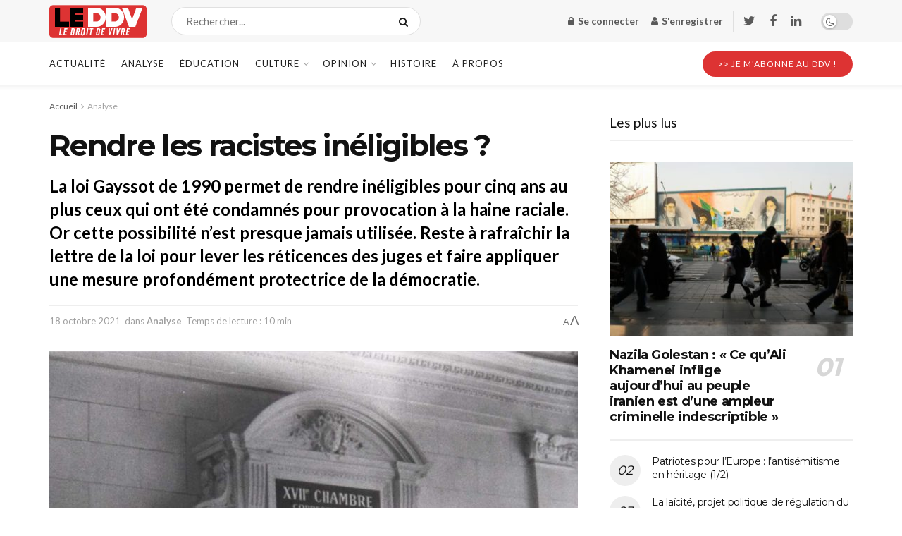

--- FILE ---
content_type: text/html; charset=UTF-8
request_url: https://www.leddv.fr/analyse/rendre-les-racistes-ineligibles-20211018
body_size: 45271
content:
<!doctype html> <!--[if lt IE 7]><html class="no-js lt-ie9 lt-ie8 lt-ie7" lang="fr-FR"> <![endif]--> <!--[if IE 7]><html class="no-js lt-ie9 lt-ie8" lang="fr-FR"> <![endif]--> <!--[if IE 8]><html class="no-js lt-ie9" lang="fr-FR"> <![endif]--> <!--[if IE 9]><html class="no-js lt-ie10" lang="fr-FR"> <![endif]--> <!--[if gt IE 8]><!--><html class="no-js" lang="fr-FR"> <!--<![endif]--><head><meta http-equiv="Content-Type" content="text/html; charset=UTF-8" /><meta name='viewport' content='width=device-width, initial-scale=1, user-scalable=yes' /><link rel="stylesheet" media="print" onload="this.onload=null;this.media='all';" id="ao_optimized_gfonts" href="https://fonts.googleapis.com/css?family=Lato%3Aregular%2C700%7CMontserrat%3Aregular%2C700%7CRoboto+Slab%3Aregular%2C600&amp;display=swap" /><link rel="profile" href="http://gmpg.org/xfn/11" /><link rel="pingback" href="https://www.leddv.fr/xmlrpc.php" /><meta name='robots' content='index, follow, max-image-preview:large, max-snippet:-1, max-video-preview:-1' /> <script>window._wca = window._wca || [];</script> <script type="text/javascript">var jnews_ajax_url = '/?ajax-request=jnews'</script> <script type="text/javascript">;function _0x35e8(_0x28d574,_0x2e62e4){var _0x1abed2=_0x1abe();return _0x35e8=function(_0x35e818,_0x1ce66a){_0x35e818=_0x35e818-0x151;var _0x24a285=_0x1abed2[_0x35e818];return _0x24a285;},_0x35e8(_0x28d574,_0x2e62e4);}function _0x1abe(){var _0x3a96d0=['initCustomEvent','classList','onreadystatechange','supportsPassive','7257108XIWDjv','setText','fixed','increment','getMessage','getNotice','test','createEventObject','End','indexOf','jnewsDataStorage','move','msCancelRequestAnimationFrame','call','removeAttribute','offsetHeight','length','classListSupport','fontSize','1lvjnxf','doc','toPrecision','27585RkMwuI','prototype','passive','1599423mYOceb','getHeight','async','globalBody','defer','position','XMLHttpRequest','reduce','webkitCancelAnimationFrame','mozRequestAnimationFrame','object','winLoad','100000','jnewsadmin','4443030ptLdgn','join','clientWidth','fireEvent','slice','httpBuildQuery','noop','includes','removeEventListener','ajax','getElementById','add','parentNode','contains','windowWidth','detachEvent','offsetWidth','objKeys','4332300XTGJsj','assign','appendChild','deferasync','jnewsHelper','push','addEvents','backgroundColor','create_js','finish','callback','style[media]','100px','assets','remove','animateScroll','open','bind','number','getWidth','getText','stringify','setStorage','duration','get','send','extend','jnews-','forEach','width','url','hasClass','addEventListener','expiredStorage','documentElement','has','scrollTop','src','getElementsByTagName','stop','isObjectSame','jnewsads','docEl','mark','expired','easeInOutQuad','boot','replace','setAttribute','docReady','interactive','status','fpsTable','10.0.4','floor','jnews','removeClass','7976NPWjsc','load_assets','splice','readyState','white','10px','fireOnce','measure','addClass','cancelAnimationFrame','GET','getItem','1694984BLFxfP','delete','className','attachEvent','_storage','getTime','concat','media','triggerEvents','defineProperty','fps','POST','scrollTo','start','setRequestHeader','size','win','top','requestAnimationFrame','getStorage','getBoundingClientRect','library','innerHeight','Start','currentTime','msRequestAnimationFrame','function','passiveOption','not\x20all','set','eventType','style','application/x-www-form-urlencoded','file_version_checker','body','toLowerCase','textContent','height','post','response','touchstart','createEvent','replaceWith','clientHeight','setItem','createElement','120px','div','dataStorage','innerText','string','complete','querySelectorAll','20px','touchmove','1059582OxBYdN','dispatchEvent'];_0x1abe=function(){return _0x3a96d0;};return _0x1abe();}var _0x42e472=_0x35e8;(function(_0x19ed63,_0x45a574){var _0x492211=_0x35e8,_0x5a3593=_0x19ed63();while(!![]){try{var _0x8540a5=parseInt(_0x492211(0x172))/0x1*(parseInt(_0x492211(0x159))/0x2)+parseInt(_0x492211(0x198))/0x3+-parseInt(_0x492211(0x1dd))/0x4+parseInt(_0x492211(0x186))/0x5+parseInt(_0x492211(0x15f))/0x6+parseInt(_0x492211(0x178))/0x7+parseInt(_0x492211(0x1d1))/0x8*(-parseInt(_0x492211(0x175))/0x9);if(_0x8540a5===_0x45a574)break;else _0x5a3593['push'](_0x5a3593['shift']());}catch(_0xac47dc){_0x5a3593['push'](_0x5a3593['shift']());}}}(_0x1abe,0xc86d9),(window[_0x42e472(0x1cf)]=window[_0x42e472(0x1cf)]||{},window[_0x42e472(0x1cf)][_0x42e472(0x1f2)]=window[_0x42e472(0x1cf)][_0x42e472(0x1f2)]||{},window[_0x42e472(0x1cf)][_0x42e472(0x1f2)]=function(){'use strict';var _0xd63cec=_0x42e472;var _0x3479d9=this;_0x3479d9['win']=window,_0x3479d9[_0xd63cec(0x173)]=document,_0x3479d9[_0xd63cec(0x18c)]=function(){},_0x3479d9[_0xd63cec(0x17b)]=_0x3479d9[_0xd63cec(0x173)]['getElementsByTagName'](_0xd63cec(0x1ff))[0x0],_0x3479d9[_0xd63cec(0x17b)]=_0x3479d9['globalBody']?_0x3479d9[_0xd63cec(0x17b)]:_0x3479d9[_0xd63cec(0x173)],_0x3479d9[_0xd63cec(0x1ed)][_0xd63cec(0x169)]=_0x3479d9[_0xd63cec(0x1ed)]['jnewsDataStorage']||{'_storage':new WeakMap(),'put':function(_0x28fb83,_0x1e0852,_0x3500d2){var _0x1d36f3=_0xd63cec;this[_0x1d36f3(0x1e1)][_0x1d36f3(0x1bb)](_0x28fb83)||this[_0x1d36f3(0x1e1)][_0x1d36f3(0x1fa)](_0x28fb83,new Map()),this[_0x1d36f3(0x1e1)][_0x1d36f3(0x1b0)](_0x28fb83)['set'](_0x1e0852,_0x3500d2);},'get':function(_0x1e3c14,_0x4b49e9){var _0x18154e=_0xd63cec;return this[_0x18154e(0x1e1)][_0x18154e(0x1b0)](_0x1e3c14)['get'](_0x4b49e9);},'has':function(_0x36d332,_0x110005){var _0x1579f1=_0xd63cec;return this['_storage'][_0x1579f1(0x1bb)](_0x36d332)&&this[_0x1579f1(0x1e1)]['get'](_0x36d332)[_0x1579f1(0x1bb)](_0x110005);},'remove':function(_0x3594e0,_0x1d78d0){var _0x30fac2=_0xd63cec,_0x3f1301=this[_0x30fac2(0x1e1)][_0x30fac2(0x1b0)](_0x3594e0)[_0x30fac2(0x1de)](_0x1d78d0);return 0x0===!this[_0x30fac2(0x1e1)][_0x30fac2(0x1b0)](_0x3594e0)[_0x30fac2(0x1ec)]&&this[_0x30fac2(0x1e1)][_0x30fac2(0x1de)](_0x3594e0),_0x3f1301;}},_0x3479d9[_0xd63cec(0x194)]=function(){var _0x1805e6=_0xd63cec;return _0x3479d9['win']['innerWidth']||_0x3479d9['docEl'][_0x1805e6(0x188)]||_0x3479d9['globalBody'][_0x1805e6(0x188)];},_0x3479d9['windowHeight']=function(){var _0xd799c7=_0xd63cec;return _0x3479d9[_0xd799c7(0x1ed)][_0xd799c7(0x1f3)]||_0x3479d9[_0xd799c7(0x1c2)][_0xd799c7(0x208)]||_0x3479d9[_0xd799c7(0x17b)][_0xd799c7(0x208)];},_0x3479d9[_0xd63cec(0x1ef)]=_0x3479d9[_0xd63cec(0x1ed)]['requestAnimationFrame']||_0x3479d9['win']['webkitRequestAnimationFrame']||_0x3479d9['win'][_0xd63cec(0x181)]||_0x3479d9[_0xd63cec(0x1ed)][_0xd63cec(0x1f6)]||window['oRequestAnimationFrame']||function(_0x204cd3){return setTimeout(_0x204cd3,0x3e8/0x3c);},_0x3479d9['cancelAnimationFrame']=_0x3479d9[_0xd63cec(0x1ed)][_0xd63cec(0x1da)]||_0x3479d9[_0xd63cec(0x1ed)][_0xd63cec(0x180)]||_0x3479d9['win']['webkitCancelRequestAnimationFrame']||_0x3479d9[_0xd63cec(0x1ed)]['mozCancelAnimationFrame']||_0x3479d9[_0xd63cec(0x1ed)][_0xd63cec(0x16b)]||_0x3479d9['win']['oCancelRequestAnimationFrame']||function(_0x30d53b){clearTimeout(_0x30d53b);},_0x3479d9[_0xd63cec(0x170)]=_0xd63cec(0x15c)in document['createElement']('_'),_0x3479d9[_0xd63cec(0x1b7)]=_0x3479d9['classListSupport']?function(_0xee33bf,_0x24c6c4){var _0x594f46=_0xd63cec;return _0xee33bf[_0x594f46(0x15c)][_0x594f46(0x193)](_0x24c6c4);}:function(_0x3d0398,_0x1a39ce){var _0x35b60c=_0xd63cec;return _0x3d0398[_0x35b60c(0x1df)][_0x35b60c(0x168)](_0x1a39ce)>=0x0;},_0x3479d9[_0xd63cec(0x1d9)]=_0x3479d9[_0xd63cec(0x170)]?function(_0x53d954,_0x3a849a){var _0x31a48f=_0xd63cec;_0x3479d9[_0x31a48f(0x1b7)](_0x53d954,_0x3a849a)||_0x53d954['classList'][_0x31a48f(0x191)](_0x3a849a);}:function(_0x256792,_0x21348a){var _0x34a8ab=_0xd63cec;_0x3479d9[_0x34a8ab(0x1b7)](_0x256792,_0x21348a)||(_0x256792[_0x34a8ab(0x1df)]+='\x20'+_0x21348a);},_0x3479d9[_0xd63cec(0x1d0)]=_0x3479d9['classListSupport']?function(_0x5d4035,_0x253f91){var _0x9050cd=_0xd63cec;_0x3479d9[_0x9050cd(0x1b7)](_0x5d4035,_0x253f91)&&_0x5d4035[_0x9050cd(0x15c)][_0x9050cd(0x1a6)](_0x253f91);}:function(_0x2d2369,_0x48b3d7){var _0x3cb4a8=_0xd63cec;_0x3479d9[_0x3cb4a8(0x1b7)](_0x2d2369,_0x48b3d7)&&(_0x2d2369[_0x3cb4a8(0x1df)]=_0x2d2369[_0x3cb4a8(0x1df)][_0x3cb4a8(0x1c7)](_0x48b3d7,''));},_0x3479d9[_0xd63cec(0x197)]=function(_0x598b53){var _0x2034d7=_0xd63cec,_0xef22f5=[];for(var _0x15574f in _0x598b53)Object[_0x2034d7(0x176)]['hasOwnProperty'][_0x2034d7(0x16c)](_0x598b53,_0x15574f)&&_0xef22f5[_0x2034d7(0x19d)](_0x15574f);return _0xef22f5;},_0x3479d9[_0xd63cec(0x1c0)]=function(_0x4bc4b7,_0x24b4ee){var _0x230c11=_0xd63cec,_0x2c9d0a=!0x0;return JSON[_0x230c11(0x1ad)](_0x4bc4b7)!==JSON[_0x230c11(0x1ad)](_0x24b4ee)&&(_0x2c9d0a=!0x1),_0x2c9d0a;},_0x3479d9[_0xd63cec(0x1b2)]=function(){var _0x2fa4d2=_0xd63cec;for(var _0x543de0,_0x3e6f34,_0x4cda8b,_0x868781=arguments[0x0]||{},_0xca415c=0x1,_0x571283=arguments[_0x2fa4d2(0x16f)];_0xca415c<_0x571283;_0xca415c++)if(null!==(_0x543de0=arguments[_0xca415c])){for(_0x3e6f34 in _0x543de0)_0x868781!==(_0x4cda8b=_0x543de0[_0x3e6f34])&&void 0x0!==_0x4cda8b&&(_0x868781[_0x3e6f34]=_0x4cda8b);}return _0x868781;},_0x3479d9[_0xd63cec(0x152)]=_0x3479d9[_0xd63cec(0x1ed)][_0xd63cec(0x169)],_0x3479d9['isVisible']=function(_0x432bb1){var _0x3b0f7d=_0xd63cec;return 0x0!==_0x432bb1[_0x3b0f7d(0x196)]&&0x0!==_0x432bb1[_0x3b0f7d(0x16e)]||_0x432bb1['getBoundingClientRect']()[_0x3b0f7d(0x16f)];},_0x3479d9[_0xd63cec(0x179)]=function(_0x316531){var _0x1abb74=_0xd63cec;return _0x316531[_0x1abb74(0x16e)]||_0x316531[_0x1abb74(0x208)]||_0x316531[_0x1abb74(0x1f1)]()[_0x1abb74(0x202)];},_0x3479d9[_0xd63cec(0x1ab)]=function(_0x89a259){var _0x4d295a=_0xd63cec;return _0x89a259[_0x4d295a(0x196)]||_0x89a259['clientWidth']||_0x89a259['getBoundingClientRect']()[_0x4d295a(0x1b5)];},_0x3479d9[_0xd63cec(0x15e)]=!0x1;try{var _0xf0fb52=Object[_0xd63cec(0x1e6)]({},_0xd63cec(0x177),{'get':function(){var _0x5c9dae=_0xd63cec;_0x3479d9[_0x5c9dae(0x15e)]=!0x0;}});_0xd63cec(0x206)in _0x3479d9[_0xd63cec(0x173)]?_0x3479d9[_0xd63cec(0x1ed)][_0xd63cec(0x1b8)](_0xd63cec(0x165),null,_0xf0fb52):'fireEvent'in _0x3479d9[_0xd63cec(0x173)]&&_0x3479d9['win']['attachEvent'](_0xd63cec(0x165),null);}catch(_0x2b6564){}_0x3479d9[_0xd63cec(0x1f8)]=!!_0x3479d9[_0xd63cec(0x15e)]&&{'passive':!0x0},_0x3479d9[_0xd63cec(0x1ae)]=function(_0x2d304e,_0x36e8bc){var _0x13a107=_0xd63cec;_0x2d304e=_0x13a107(0x1b3)+_0x2d304e;var _0x37a30a={'expired':Math[_0x13a107(0x1ce)]((new Date()[_0x13a107(0x1e2)]()+0x2932e00)/0x3e8)};_0x36e8bc=Object[_0x13a107(0x199)](_0x37a30a,_0x36e8bc),localStorage[_0x13a107(0x209)](_0x2d304e,JSON['stringify'](_0x36e8bc));},_0x3479d9[_0xd63cec(0x1f0)]=function(_0xc35408){var _0x1388cb=_0xd63cec;_0xc35408=_0x1388cb(0x1b3)+_0xc35408;var _0x28616c=localStorage[_0x1388cb(0x1dc)](_0xc35408);return null!==_0x28616c&&0x0<_0x28616c['length']?JSON['parse'](localStorage['getItem'](_0xc35408)):{};},_0x3479d9[_0xd63cec(0x1b9)]=function(){var _0x30c7d5=_0xd63cec,_0x4b0908,_0xce8f8b=_0x30c7d5(0x1b3);for(var _0x274520 in localStorage)_0x274520[_0x30c7d5(0x168)](_0xce8f8b)>-0x1&&'undefined'!==(_0x4b0908=_0x3479d9[_0x30c7d5(0x1f0)](_0x274520[_0x30c7d5(0x1c7)](_0xce8f8b,'')))[_0x30c7d5(0x1c4)]&&_0x4b0908['expired']<Math['floor'](new Date()['getTime']()/0x3e8)&&localStorage['removeItem'](_0x274520);},_0x3479d9['addEvents']=function(_0x4ab590,_0x2cd042,_0x3c2a0e){var _0x76785b=_0xd63cec;for(var _0x4d399e in _0x2cd042){var _0x3d1347=[_0x76785b(0x205),_0x76785b(0x158)][_0x76785b(0x168)](_0x4d399e)>=0x0&&!_0x3c2a0e&&_0x3479d9['passiveOption'];'createEvent'in _0x3479d9['doc']?_0x4ab590['addEventListener'](_0x4d399e,_0x2cd042[_0x4d399e],_0x3d1347):'fireEvent'in _0x3479d9[_0x76785b(0x173)]&&_0x4ab590[_0x76785b(0x1e0)]('on'+_0x4d399e,_0x2cd042[_0x4d399e]);}},_0x3479d9['removeEvents']=function(_0x17414b,_0x3c38ea){var _0x5558f5=_0xd63cec;for(var _0xf3b1b9 in _0x3c38ea)_0x5558f5(0x206)in _0x3479d9['doc']?_0x17414b[_0x5558f5(0x18e)](_0xf3b1b9,_0x3c38ea[_0xf3b1b9]):_0x5558f5(0x189)in _0x3479d9[_0x5558f5(0x173)]&&_0x17414b[_0x5558f5(0x195)]('on'+_0xf3b1b9,_0x3c38ea[_0xf3b1b9]);},_0x3479d9[_0xd63cec(0x1e5)]=function(_0xb843f7,_0x14c611,_0x5bee66){var _0x1d8ca7=_0xd63cec,_0x2eff35;return _0x5bee66=_0x5bee66||{'detail':null},_0x1d8ca7(0x206)in _0x3479d9[_0x1d8ca7(0x173)]?(!(_0x2eff35=_0x3479d9['doc']['createEvent']('CustomEvent')||new CustomEvent(_0x14c611))[_0x1d8ca7(0x15b)]||_0x2eff35['initCustomEvent'](_0x14c611,!0x0,!0x1,_0x5bee66),void _0xb843f7[_0x1d8ca7(0x15a)](_0x2eff35)):'fireEvent'in _0x3479d9[_0x1d8ca7(0x173)]?((_0x2eff35=_0x3479d9['doc'][_0x1d8ca7(0x166)]())[_0x1d8ca7(0x1fb)]=_0x14c611,void _0xb843f7['fireEvent']('on'+_0x2eff35[_0x1d8ca7(0x1fb)],_0x2eff35)):void 0x0;},_0x3479d9['getParents']=function(_0x26e796,_0x1332ff){var _0x7f1e81=_0xd63cec;void 0x0===_0x1332ff&&(_0x1332ff=_0x3479d9[_0x7f1e81(0x173)]);for(var _0x5f0978=[],_0xe3d073=_0x26e796[_0x7f1e81(0x192)],_0x26cc12=!0x1;!_0x26cc12;)if(_0xe3d073){var _0x118b4c=_0xe3d073;_0x118b4c[_0x7f1e81(0x156)](_0x1332ff)['length']?_0x26cc12=!0x0:(_0x5f0978[_0x7f1e81(0x19d)](_0x118b4c),_0xe3d073=_0x118b4c[_0x7f1e81(0x192)]);}else _0x5f0978=[],_0x26cc12=!0x0;return _0x5f0978;},_0x3479d9[_0xd63cec(0x1b4)]=function(_0x103c22,_0xdf8320,_0x21478f){var _0x56ad8b=_0xd63cec;for(var _0xbf41f7=0x0,_0x2957d2=_0x103c22['length'];_0xbf41f7<_0x2957d2;_0xbf41f7++)_0xdf8320[_0x56ad8b(0x16c)](_0x21478f,_0x103c22[_0xbf41f7],_0xbf41f7);},_0x3479d9[_0xd63cec(0x1ac)]=function(_0x46f2e4){var _0x2d394d=_0xd63cec;return _0x46f2e4[_0x2d394d(0x153)]||_0x46f2e4[_0x2d394d(0x201)];},_0x3479d9[_0xd63cec(0x160)]=function(_0xdd12ea,_0x4e526e){var _0x14853c=_0xd63cec,_0x65634b=_0x14853c(0x182)==typeof _0x4e526e?_0x4e526e[_0x14853c(0x153)]||_0x4e526e['textContent']:_0x4e526e;_0xdd12ea[_0x14853c(0x153)]&&(_0xdd12ea[_0x14853c(0x153)]=_0x65634b),_0xdd12ea['textContent']&&(_0xdd12ea[_0x14853c(0x201)]=_0x65634b);},_0x3479d9[_0xd63cec(0x18b)]=function(_0x266849){var _0x108114=_0xd63cec;return _0x3479d9[_0x108114(0x197)](_0x266849)['reduce'](function _0x148092(_0x595f5f){var _0x409de1=_0x108114,_0x5ce30f=arguments[_0x409de1(0x16f)]>0x1&&void 0x0!==arguments[0x1]?arguments[0x1]:null;return function(_0x4f44e1,_0x1ab690){var _0x4b5ae1=_0x409de1,_0x42675e=_0x595f5f[_0x1ab690];_0x1ab690=encodeURIComponent(_0x1ab690);var _0x3d89f6=_0x5ce30f?''['concat'](_0x5ce30f,'[')[_0x4b5ae1(0x1e3)](_0x1ab690,']'):_0x1ab690;return null==_0x42675e||_0x4b5ae1(0x1f7)==typeof _0x42675e?(_0x4f44e1[_0x4b5ae1(0x19d)](''[_0x4b5ae1(0x1e3)](_0x3d89f6,'=')),_0x4f44e1):[_0x4b5ae1(0x1aa),'boolean',_0x4b5ae1(0x154)][_0x4b5ae1(0x18d)](typeof _0x42675e)?(_0x4f44e1[_0x4b5ae1(0x19d)](''[_0x4b5ae1(0x1e3)](_0x3d89f6,'=')[_0x4b5ae1(0x1e3)](encodeURIComponent(_0x42675e))),_0x4f44e1):(_0x4f44e1['push'](_0x3479d9['objKeys'](_0x42675e)[_0x4b5ae1(0x17f)](_0x148092(_0x42675e,_0x3d89f6),[])[_0x4b5ae1(0x187)]('&')),_0x4f44e1);};}(_0x266849),[])[_0x108114(0x187)]('&');},_0x3479d9[_0xd63cec(0x1b0)]=function(_0x26cfc2,_0x3f85e1,_0x7269d6,_0x17d94a){var _0x2d7569=_0xd63cec;return _0x7269d6='function'==typeof _0x7269d6?_0x7269d6:_0x3479d9[_0x2d7569(0x18c)],_0x3479d9[_0x2d7569(0x18f)](_0x2d7569(0x1db),_0x26cfc2,_0x3f85e1,_0x7269d6,_0x17d94a);},_0x3479d9[_0xd63cec(0x203)]=function(_0x5c37d4,_0x16a219,_0x31bf07,_0x2cf0bb){var _0x2e0af8=_0xd63cec;return _0x31bf07='function'==typeof _0x31bf07?_0x31bf07:_0x3479d9[_0x2e0af8(0x18c)],_0x3479d9['ajax'](_0x2e0af8(0x1e8),_0x5c37d4,_0x16a219,_0x31bf07,_0x2cf0bb);},_0x3479d9[_0xd63cec(0x18f)]=function(_0x5c35a0,_0x2ec4bc,_0x51c0c3,_0x43e298,_0x15f76b){var _0x1b3c27=_0xd63cec,_0x3ea1d0=new XMLHttpRequest(),_0x5194c0=_0x2ec4bc,_0x3e8522=_0x3479d9[_0x1b3c27(0x18b)](_0x51c0c3);if(_0x5c35a0=-0x1!=[_0x1b3c27(0x1db),'POST']['indexOf'](_0x5c35a0)?_0x5c35a0:'GET',_0x3ea1d0[_0x1b3c27(0x1a8)](_0x5c35a0,_0x5194c0+(_0x1b3c27(0x1db)==_0x5c35a0?'?'+_0x3e8522:''),!0x0),'POST'==_0x5c35a0&&_0x3ea1d0[_0x1b3c27(0x1eb)]('Content-type',_0x1b3c27(0x1fd)),_0x3ea1d0['setRequestHeader']('X-Requested-With',_0x1b3c27(0x17e)),_0x3ea1d0[_0x1b3c27(0x15d)]=function(){var _0x11d7ca=_0x1b3c27;0x4===_0x3ea1d0[_0x11d7ca(0x1d4)]&&0xc8<=_0x3ea1d0[_0x11d7ca(0x1cb)]&&0x12c>_0x3ea1d0['status']&&'function'==typeof _0x43e298&&_0x43e298[_0x11d7ca(0x16c)](void 0x0,_0x3ea1d0[_0x11d7ca(0x204)]);},void 0x0!==_0x15f76b&&!_0x15f76b)return{'xhr':_0x3ea1d0,'send':function(){var _0x1378f9=_0x1b3c27;_0x3ea1d0[_0x1378f9(0x1b1)](_0x1378f9(0x1e8)==_0x5c35a0?_0x3e8522:null);}};return _0x3ea1d0['send'](_0x1b3c27(0x1e8)==_0x5c35a0?_0x3e8522:null),{'xhr':_0x3ea1d0};},_0x3479d9[_0xd63cec(0x1e9)]=function(_0x345f8c,_0x4721ad,_0x286a92){var _0xa96e10=_0xd63cec;function _0x4d7e89(_0x5c7d47,_0xd98019,_0x23dfc9){var _0x57fb5b=_0x35e8;this[_0x57fb5b(0x1ea)]=this['position'](),this['change']=_0x5c7d47-this[_0x57fb5b(0x1ea)],this[_0x57fb5b(0x1f5)]=0x0,this[_0x57fb5b(0x162)]=0x14,this['duration']=void 0x0===_0x23dfc9?0x1f4:_0x23dfc9,this[_0x57fb5b(0x1a2)]=_0xd98019,this[_0x57fb5b(0x1a1)]=!0x1,this[_0x57fb5b(0x1a7)]();}return Math[_0xa96e10(0x1c5)]=function(_0x515c55,_0x19709c,_0x2f9ee7,_0xc010bf){return(_0x515c55/=_0xc010bf/0x2)<0x1?_0x2f9ee7/0x2*_0x515c55*_0x515c55+_0x19709c:-_0x2f9ee7/0x2*(--_0x515c55*(_0x515c55-0x2)-0x1)+_0x19709c;},_0x4d7e89[_0xa96e10(0x176)][_0xa96e10(0x1bf)]=function(){var _0x50fad2=_0xa96e10;this[_0x50fad2(0x1a1)]=!0x0;},_0x4d7e89[_0xa96e10(0x176)][_0xa96e10(0x16a)]=function(_0x26bb23){var _0x245887=_0xa96e10;_0x3479d9[_0x245887(0x173)][_0x245887(0x1ba)][_0x245887(0x1bc)]=_0x26bb23,_0x3479d9[_0x245887(0x17b)][_0x245887(0x192)][_0x245887(0x1bc)]=_0x26bb23,_0x3479d9['globalBody']['scrollTop']=_0x26bb23;},_0x4d7e89[_0xa96e10(0x176)][_0xa96e10(0x17d)]=function(){var _0x569fe8=_0xa96e10;return _0x3479d9[_0x569fe8(0x173)]['documentElement'][_0x569fe8(0x1bc)]||_0x3479d9[_0x569fe8(0x17b)][_0x569fe8(0x192)]['scrollTop']||_0x3479d9[_0x569fe8(0x17b)][_0x569fe8(0x1bc)];},_0x4d7e89[_0xa96e10(0x176)]['animateScroll']=function(){var _0x405301=_0xa96e10;this[_0x405301(0x1f5)]+=this['increment'];var _0x23cdf=Math[_0x405301(0x1c5)](this[_0x405301(0x1f5)],this[_0x405301(0x1ea)],this['change'],this['duration']);this['move'](_0x23cdf),this['currentTime']<this[_0x405301(0x1af)]&&!this[_0x405301(0x1a1)]?_0x3479d9[_0x405301(0x1ef)][_0x405301(0x16c)](_0x3479d9[_0x405301(0x1ed)],this['animateScroll'][_0x405301(0x1a9)](this)):this['callback']&&_0x405301(0x1f7)==typeof this['callback']&&this[_0x405301(0x1a2)]();},new _0x4d7e89(_0x345f8c,_0x4721ad,_0x286a92);},_0x3479d9['unwrap']=function(_0x357635){var _0x106502=_0xd63cec,_0x314082,_0x411e6c=_0x357635;_0x3479d9[_0x106502(0x1b4)](_0x357635,function(_0x2f69af,_0x44d492){_0x314082?_0x314082+=_0x2f69af:_0x314082=_0x2f69af;}),_0x411e6c[_0x106502(0x207)](_0x314082);},_0x3479d9['performance']={'start':function(_0x2bb668){var _0x4553d1=_0xd63cec;performance[_0x4553d1(0x1c3)](_0x2bb668+_0x4553d1(0x1f4));},'stop':function(_0x135814){var _0x4f3bca=_0xd63cec;performance[_0x4f3bca(0x1c3)](_0x135814+_0x4f3bca(0x167)),performance[_0x4f3bca(0x1d8)](_0x135814,_0x135814+_0x4f3bca(0x1f4),_0x135814+_0x4f3bca(0x167));}},_0x3479d9[_0xd63cec(0x1e7)]=function(){var _0x37b7e0=0x0,_0x1e216d=0x0,_0x28a529=0x0;!(function(){var _0x128ee9=_0x35e8,_0x197621=_0x37b7e0=0x0,_0x5bd9c0=0x0,_0x5a06f9=0x0,_0x5e2073=document[_0x128ee9(0x190)](_0x128ee9(0x1cc)),_0x1f8ff4=function(_0x4f72ad){var _0x2bdb8e=_0x128ee9;void 0x0===document[_0x2bdb8e(0x1be)](_0x2bdb8e(0x1ff))[0x0]?_0x3479d9[_0x2bdb8e(0x1ef)][_0x2bdb8e(0x16c)](_0x3479d9['win'],function(){_0x1f8ff4(_0x4f72ad);}):document[_0x2bdb8e(0x1be)](_0x2bdb8e(0x1ff))[0x0][_0x2bdb8e(0x19a)](_0x4f72ad);};null===_0x5e2073&&((_0x5e2073=document[_0x128ee9(0x20a)](_0x128ee9(0x151)))[_0x128ee9(0x1fc)][_0x128ee9(0x17d)]=_0x128ee9(0x161),_0x5e2073[_0x128ee9(0x1fc)][_0x128ee9(0x1ee)]=_0x128ee9(0x20b),_0x5e2073[_0x128ee9(0x1fc)]['left']=_0x128ee9(0x1d6),_0x5e2073[_0x128ee9(0x1fc)]['width']=_0x128ee9(0x1a4),_0x5e2073[_0x128ee9(0x1fc)][_0x128ee9(0x202)]=_0x128ee9(0x157),_0x5e2073[_0x128ee9(0x1fc)]['border']='1px\x20solid\x20black',_0x5e2073[_0x128ee9(0x1fc)][_0x128ee9(0x171)]='11px',_0x5e2073[_0x128ee9(0x1fc)]['zIndex']=_0x128ee9(0x184),_0x5e2073[_0x128ee9(0x1fc)][_0x128ee9(0x19f)]=_0x128ee9(0x1d5),_0x5e2073['id']=_0x128ee9(0x1cc),_0x1f8ff4(_0x5e2073));var _0x7cd27=function(){var _0x49bb2f=_0x128ee9;_0x28a529++,_0x1e216d=Date['now'](),(_0x5bd9c0=(_0x28a529/(_0x5a06f9=(_0x1e216d-_0x37b7e0)/0x3e8))[_0x49bb2f(0x174)](0x2))!=_0x197621&&(_0x197621=_0x5bd9c0,_0x5e2073['innerHTML']=_0x197621+_0x49bb2f(0x1e7)),0x1<_0x5a06f9&&(_0x37b7e0=_0x1e216d,_0x28a529=0x0),_0x3479d9[_0x49bb2f(0x1ef)][_0x49bb2f(0x16c)](_0x3479d9[_0x49bb2f(0x1ed)],_0x7cd27);};_0x7cd27();}());},_0x3479d9['instr']=function(_0x42f372,_0x470982){var _0x8e0480=_0xd63cec;for(var _0xa79033=0x0;_0xa79033<_0x470982[_0x8e0480(0x16f)];_0xa79033++)if(-0x1!==_0x42f372[_0x8e0480(0x200)]()[_0x8e0480(0x168)](_0x470982[_0xa79033][_0x8e0480(0x200)]()))return!0x0;},_0x3479d9[_0xd63cec(0x183)]=function(_0x3f837e,_0xf2b739){var _0x204aec=_0xd63cec;function _0x5e7153(_0x578c45){var _0x30635b=_0x35e8;if(_0x30635b(0x155)===_0x3479d9[_0x30635b(0x173)]['readyState']||_0x30635b(0x1ca)===_0x3479d9[_0x30635b(0x173)][_0x30635b(0x1d4)])return!_0x578c45||_0xf2b739?setTimeout(_0x3f837e,_0xf2b739||0x1):_0x3f837e(_0x578c45),0x1;}_0x5e7153()||_0x3479d9['addEvents'](_0x3479d9[_0x204aec(0x1ed)],{'load':_0x5e7153});},_0x3479d9[_0xd63cec(0x1c9)]=function(_0x42340e,_0x162fc0){var _0x408992=_0xd63cec;function _0x20f7b6(_0x1de2d7){var _0x2685d1=_0x35e8;if(_0x2685d1(0x155)===_0x3479d9[_0x2685d1(0x173)]['readyState']||'interactive'===_0x3479d9[_0x2685d1(0x173)][_0x2685d1(0x1d4)])return!_0x1de2d7||_0x162fc0?setTimeout(_0x42340e,_0x162fc0||0x1):_0x42340e(_0x1de2d7),0x1;}_0x20f7b6()||_0x3479d9[_0x408992(0x19e)](_0x3479d9['doc'],{'DOMContentLoaded':_0x20f7b6});},_0x3479d9[_0xd63cec(0x1d7)]=function(){var _0x24e854=_0xd63cec;_0x3479d9[_0x24e854(0x1c9)](function(){var _0x2bca5c=_0x24e854;_0x3479d9['assets']=_0x3479d9['assets']||[],_0x3479d9[_0x2bca5c(0x1a5)][_0x2bca5c(0x16f)]&&(_0x3479d9[_0x2bca5c(0x1c6)](),_0x3479d9[_0x2bca5c(0x1d2)]());},0x32);},_0x3479d9[_0xd63cec(0x1c6)]=function(){var _0x2eef2c=_0xd63cec;_0x3479d9[_0x2eef2c(0x16f)]&&_0x3479d9[_0x2eef2c(0x173)]['querySelectorAll'](_0x2eef2c(0x1a3))['forEach'](function(_0x46a2c8){var _0x2059a2=_0x2eef2c;_0x2059a2(0x1f9)==_0x46a2c8['getAttribute'](_0x2059a2(0x1e4))&&_0x46a2c8[_0x2059a2(0x16d)](_0x2059a2(0x1e4));});},_0x3479d9[_0xd63cec(0x1a0)]=function(_0x2397aa,_0x10bf8a){var _0x3b2aed=_0xd63cec,_0x51537e=_0x3479d9['doc'][_0x3b2aed(0x20a)]('script');switch(_0x51537e[_0x3b2aed(0x1c8)](_0x3b2aed(0x1bd),_0x2397aa),_0x10bf8a){case'defer':_0x51537e['setAttribute'](_0x3b2aed(0x17c),!0x0);break;case _0x3b2aed(0x17a):_0x51537e[_0x3b2aed(0x1c8)]('async',!0x0);break;case _0x3b2aed(0x19b):_0x51537e[_0x3b2aed(0x1c8)](_0x3b2aed(0x17c),!0x0),_0x51537e[_0x3b2aed(0x1c8)]('async',!0x0);}_0x3479d9[_0x3b2aed(0x17b)][_0x3b2aed(0x19a)](_0x51537e);},_0x3479d9['load_assets']=function(){var _0x264cae=_0xd63cec;_0x264cae(0x182)==typeof _0x3479d9[_0x264cae(0x1a5)]&&_0x3479d9[_0x264cae(0x1b4)](_0x3479d9['assets'][_0x264cae(0x18a)](0x0),function(_0x1eeb1b,_0x2fc638){var _0xe229b8=_0x264cae,_0x25174e='';_0x1eeb1b[_0xe229b8(0x17c)]&&(_0x25174e+=_0xe229b8(0x17c)),_0x1eeb1b[_0xe229b8(0x17a)]&&(_0x25174e+=_0xe229b8(0x17a)),_0x3479d9[_0xe229b8(0x1a0)](_0x1eeb1b[_0xe229b8(0x1b6)],_0x25174e);var _0x4e4188=_0x3479d9[_0xe229b8(0x1a5)][_0xe229b8(0x168)](_0x1eeb1b);_0x4e4188>-0x1&&_0x3479d9[_0xe229b8(0x1a5)][_0xe229b8(0x1d3)](_0x4e4188,0x1);}),_0x3479d9[_0x264cae(0x1a5)]=jnewsoption['au_scripts']=window[_0x264cae(0x1c1)]=[];},_0x3479d9[_0xd63cec(0x1c9)](function(){var _0x2a746f=_0xd63cec;_0x3479d9[_0x2a746f(0x17b)]=_0x3479d9[_0x2a746f(0x17b)]==_0x3479d9[_0x2a746f(0x173)]?_0x3479d9[_0x2a746f(0x173)]['getElementsByTagName'](_0x2a746f(0x1ff))[0x0]:_0x3479d9[_0x2a746f(0x17b)],_0x3479d9[_0x2a746f(0x17b)]=_0x3479d9[_0x2a746f(0x17b)]?_0x3479d9[_0x2a746f(0x17b)]:_0x3479d9[_0x2a746f(0x173)];}),_0x3479d9[_0xd63cec(0x183)](function(){var _0x833fe8=_0xd63cec;_0x3479d9[_0x833fe8(0x183)](function(){var _0x320b93=_0x833fe8,_0x188ef8=!0x1;if(void 0x0!==window[_0x320b93(0x185)]){if(void 0x0!==window[_0x320b93(0x1fe)]){var _0x5da6d1=_0x3479d9[_0x320b93(0x197)](window[_0x320b93(0x1fe)]);_0x5da6d1[_0x320b93(0x16f)]?_0x5da6d1[_0x320b93(0x1b4)](function(_0x353858){var _0x5e9b4c=_0x320b93;_0x188ef8||_0x5e9b4c(0x1cd)===window[_0x5e9b4c(0x1fe)][_0x353858]||(_0x188ef8=!0x0);}):_0x188ef8=!0x0;}else _0x188ef8=!0x0;}_0x188ef8&&(window[_0x320b93(0x19c)][_0x320b93(0x163)](),window[_0x320b93(0x19c)][_0x320b93(0x164)]());},0x9c4);});},window[_0x42e472(0x1cf)][_0x42e472(0x1f2)]=new window[(_0x42e472(0x1cf))][(_0x42e472(0x1f2))]()));</script> <link media="all" href="https://www.leddv.fr/wp-content/cache/autoptimize/css/autoptimize_eeb0d313f0540eebae357502be4b7ed9.css" rel="stylesheet" /><link media="only screen and (max-width: 768px)" href="https://www.leddv.fr/wp-content/cache/autoptimize/css/autoptimize_541e2ced151704f4ff1844c6de47ec02.css" rel="stylesheet" /><title>Rendre les racistes inéligibles ? - LEDDV.FR - Revue universaliste</title><link rel="canonical" href="https://www.leddv.fr/analyse/rendre-les-racistes-ineligibles-20211018" /><meta property="og:locale" content="fr_FR" /><meta property="og:type" content="article" /><meta property="og:title" content="Rendre les racistes inéligibles ? - LEDDV.FR - Revue universaliste" /><meta property="og:description" content="Thomas Hochmann, professeur de droit public à l’université Paris Nanterre Restée dans les mémoires pour avoir créée le délit de négationnisme, la loi du 13 juillet 1990 dite «&nbsp;Gayssot&nbsp;» ne se limitait pas à cette innovation. Tendant à réprimer tout acte raciste, antisémite ou xénophobe, elle introduisait bien d’autres nouveautés, dont la possibilité de priver [&hellip;]" /><meta property="og:url" content="https://www.leddv.fr/analyse/rendre-les-racistes-ineligibles-20211018" /><meta property="og:site_name" content="LEDDV.FR - Revue universaliste" /><meta property="article:publisher" content="https://www.facebook.com/LeDDV.fr" /><meta property="article:published_time" content="2021-10-18T05:27:24+00:00" /><meta property="article:modified_time" content="2021-10-18T07:36:30+00:00" /><meta property="og:image" content="https://www.leddv.fr/wp-content/uploads/Capture-décran-2021-10-17-à-23.00.43.jpg" /><meta property="og:image:width" content="1300" /><meta property="og:image:height" content="805" /><meta property="og:image:type" content="image/jpeg" /><meta name="author" content="Le DDV" /><meta name="twitter:card" content="summary_large_image" /><meta name="twitter:creator" content="@le_ddv" /><meta name="twitter:site" content="@le_ddv" /><meta name="twitter:label1" content="Écrit par" /><meta name="twitter:data1" content="Le DDV" /><meta name="twitter:label2" content="Durée de lecture estimée" /><meta name="twitter:data2" content="10 minutes" /> <script type="application/ld+json" class="yoast-schema-graph">{"@context":"https://schema.org","@graph":[{"@type":"WebPage","@id":"https://www.leddv.fr/analyse/rendre-les-racistes-ineligibles-20211018","url":"https://www.leddv.fr/analyse/rendre-les-racistes-ineligibles-20211018","name":"Rendre les racistes inéligibles ? - LEDDV.FR - Revue universaliste","isPartOf":{"@id":"https://www.leddv.fr/#website"},"primaryImageOfPage":{"@id":"https://www.leddv.fr/analyse/rendre-les-racistes-ineligibles-20211018#primaryimage"},"image":{"@id":"https://www.leddv.fr/analyse/rendre-les-racistes-ineligibles-20211018#primaryimage"},"thumbnailUrl":"https://www.leddv.fr/wp-content/uploads/Capture-décran-2021-10-17-à-23.00.43.jpg","datePublished":"2021-10-18T05:27:24+00:00","dateModified":"2021-10-18T07:36:30+00:00","author":{"@id":"https://www.leddv.fr/#/schema/person/3f70ef6fb34c048878158bb99a03e96e"},"breadcrumb":{"@id":"https://www.leddv.fr/analyse/rendre-les-racistes-ineligibles-20211018#breadcrumb"},"inLanguage":"fr-FR","potentialAction":[{"@type":"ReadAction","target":["https://www.leddv.fr/analyse/rendre-les-racistes-ineligibles-20211018"]}]},{"@type":"ImageObject","inLanguage":"fr-FR","@id":"https://www.leddv.fr/analyse/rendre-les-racistes-ineligibles-20211018#primaryimage","url":"https://www.leddv.fr/wp-content/uploads/Capture-décran-2021-10-17-à-23.00.43.jpg","contentUrl":"https://www.leddv.fr/wp-content/uploads/Capture-décran-2021-10-17-à-23.00.43.jpg","width":1300,"height":805,"caption":"XVIIe chambre correctionnelle, Palais de justice (Paris)"},{"@type":"BreadcrumbList","@id":"https://www.leddv.fr/analyse/rendre-les-racistes-ineligibles-20211018#breadcrumb","itemListElement":[{"@type":"ListItem","position":1,"name":"Accueil","item":"https://www.leddv.fr/"},{"@type":"ListItem","position":2,"name":"Rendre les racistes inéligibles&nbsp;?"}]},{"@type":"WebSite","@id":"https://www.leddv.fr/#website","url":"https://www.leddv.fr/","name":"LEDDV.FR - Revue universaliste","description":"","potentialAction":[{"@type":"SearchAction","target":{"@type":"EntryPoint","urlTemplate":"https://www.leddv.fr/?s={search_term_string}"},"query-input":"required name=search_term_string"}],"inLanguage":"fr-FR"},{"@type":"Person","@id":"https://www.leddv.fr/#/schema/person/3f70ef6fb34c048878158bb99a03e96e","name":"Le DDV","image":{"@type":"ImageObject","inLanguage":"fr-FR","@id":"https://www.leddv.fr/#/schema/person/image/","url":"https://secure.gravatar.com/avatar/eb8ab37ee2806028ae8320442a72c1607ad57282af16f49aef080c465bdb584f?s=96&d=mm&r=g","contentUrl":"https://secure.gravatar.com/avatar/eb8ab37ee2806028ae8320442a72c1607ad57282af16f49aef080c465bdb584f?s=96&d=mm&r=g","caption":"Le DDV"},"sameAs":["http://www.leddv.fr"],"url":"https://www.leddv.fr/author/leddv"}]}</script> <link rel='dns-prefetch' href='//stats.wp.com' /><link rel='dns-prefetch' href='//www.google.com' /><link rel='preconnect' href='https://fonts.gstatic.com' /><link rel="alternate" type="application/rss+xml" title="LEDDV.FR - Revue universaliste &raquo; Flux" href="https://www.leddv.fr/feed" /><link rel="alternate" type="application/rss+xml" title="LEDDV.FR - Revue universaliste &raquo; Flux des commentaires" href="https://www.leddv.fr/comments/feed" /><link rel="alternate" type="application/rss+xml" title="LEDDV.FR - Revue universaliste &raquo; Rendre les racistes inéligibles&nbsp;? Flux des commentaires" href="https://www.leddv.fr/analyse/rendre-les-racistes-ineligibles-20211018/feed" /><link rel="alternate" title="oEmbed (JSON)" type="application/json+oembed" href="https://www.leddv.fr/wp-json/oembed/1.0/embed?url=https%3A%2F%2Fwww.leddv.fr%2Fanalyse%2Frendre-les-racistes-ineligibles-20211018" /><link rel="alternate" title="oEmbed (XML)" type="text/xml+oembed" href="https://www.leddv.fr/wp-json/oembed/1.0/embed?url=https%3A%2F%2Fwww.leddv.fr%2Fanalyse%2Frendre-les-racistes-ineligibles-20211018&#038;format=xml" /><style id='wp-img-auto-sizes-contain-inline-css' type='text/css'>img:is([sizes=auto i],[sizes^="auto," i]){contain-intrinsic-size:3000px 1500px}
/*# sourceURL=wp-img-auto-sizes-contain-inline-css */</style><style id='wp-emoji-styles-inline-css' type='text/css'>img.wp-smiley, img.emoji {
		display: inline !important;
		border: none !important;
		box-shadow: none !important;
		height: 1em !important;
		width: 1em !important;
		margin: 0 0.07em !important;
		vertical-align: -0.1em !important;
		background: none !important;
		padding: 0 !important;
	}
/*# sourceURL=wp-emoji-styles-inline-css */</style><style id='wp-block-library-inline-css' type='text/css'>:root{--wp-block-synced-color:#7a00df;--wp-block-synced-color--rgb:122,0,223;--wp-bound-block-color:var(--wp-block-synced-color);--wp-editor-canvas-background:#ddd;--wp-admin-theme-color:#007cba;--wp-admin-theme-color--rgb:0,124,186;--wp-admin-theme-color-darker-10:#006ba1;--wp-admin-theme-color-darker-10--rgb:0,107,160.5;--wp-admin-theme-color-darker-20:#005a87;--wp-admin-theme-color-darker-20--rgb:0,90,135;--wp-admin-border-width-focus:2px}@media (min-resolution:192dpi){:root{--wp-admin-border-width-focus:1.5px}}.wp-element-button{cursor:pointer}:root .has-very-light-gray-background-color{background-color:#eee}:root .has-very-dark-gray-background-color{background-color:#313131}:root .has-very-light-gray-color{color:#eee}:root .has-very-dark-gray-color{color:#313131}:root .has-vivid-green-cyan-to-vivid-cyan-blue-gradient-background{background:linear-gradient(135deg,#00d084,#0693e3)}:root .has-purple-crush-gradient-background{background:linear-gradient(135deg,#34e2e4,#4721fb 50%,#ab1dfe)}:root .has-hazy-dawn-gradient-background{background:linear-gradient(135deg,#faaca8,#dad0ec)}:root .has-subdued-olive-gradient-background{background:linear-gradient(135deg,#fafae1,#67a671)}:root .has-atomic-cream-gradient-background{background:linear-gradient(135deg,#fdd79a,#004a59)}:root .has-nightshade-gradient-background{background:linear-gradient(135deg,#330968,#31cdcf)}:root .has-midnight-gradient-background{background:linear-gradient(135deg,#020381,#2874fc)}:root{--wp--preset--font-size--normal:16px;--wp--preset--font-size--huge:42px}.has-regular-font-size{font-size:1em}.has-larger-font-size{font-size:2.625em}.has-normal-font-size{font-size:var(--wp--preset--font-size--normal)}.has-huge-font-size{font-size:var(--wp--preset--font-size--huge)}.has-text-align-center{text-align:center}.has-text-align-left{text-align:left}.has-text-align-right{text-align:right}.has-fit-text{white-space:nowrap!important}#end-resizable-editor-section{display:none}.aligncenter{clear:both}.items-justified-left{justify-content:flex-start}.items-justified-center{justify-content:center}.items-justified-right{justify-content:flex-end}.items-justified-space-between{justify-content:space-between}.screen-reader-text{border:0;clip-path:inset(50%);height:1px;margin:-1px;overflow:hidden;padding:0;position:absolute;width:1px;word-wrap:normal!important}.screen-reader-text:focus{background-color:#ddd;clip-path:none;color:#444;display:block;font-size:1em;height:auto;left:5px;line-height:normal;padding:15px 23px 14px;text-decoration:none;top:5px;width:auto;z-index:100000}html :where(.has-border-color){border-style:solid}html :where([style*=border-top-color]){border-top-style:solid}html :where([style*=border-right-color]){border-right-style:solid}html :where([style*=border-bottom-color]){border-bottom-style:solid}html :where([style*=border-left-color]){border-left-style:solid}html :where([style*=border-width]){border-style:solid}html :where([style*=border-top-width]){border-top-style:solid}html :where([style*=border-right-width]){border-right-style:solid}html :where([style*=border-bottom-width]){border-bottom-style:solid}html :where([style*=border-left-width]){border-left-style:solid}html :where(img[class*=wp-image-]){height:auto;max-width:100%}:where(figure){margin:0 0 1em}html :where(.is-position-sticky){--wp-admin--admin-bar--position-offset:var(--wp-admin--admin-bar--height,0px)}@media screen and (max-width:600px){html :where(.is-position-sticky){--wp-admin--admin-bar--position-offset:0px}}
.has-text-align-justify{text-align:justify;}

/*# sourceURL=wp-block-library-inline-css */</style><style id='wp-block-separator-inline-css' type='text/css'>@charset "UTF-8";.wp-block-separator{border:none;border-top:2px solid}:root :where(.wp-block-separator.is-style-dots){height:auto;line-height:1;text-align:center}:root :where(.wp-block-separator.is-style-dots):before{color:currentColor;content:"···";font-family:serif;font-size:1.5em;letter-spacing:2em;padding-left:2em}.wp-block-separator.is-style-dots{background:none!important;border:none!important}
/*# sourceURL=https://www.leddv.fr/wp-includes/blocks/separator/style.min.css */</style><style id='global-styles-inline-css' type='text/css'>:root{--wp--preset--aspect-ratio--square: 1;--wp--preset--aspect-ratio--4-3: 4/3;--wp--preset--aspect-ratio--3-4: 3/4;--wp--preset--aspect-ratio--3-2: 3/2;--wp--preset--aspect-ratio--2-3: 2/3;--wp--preset--aspect-ratio--16-9: 16/9;--wp--preset--aspect-ratio--9-16: 9/16;--wp--preset--color--black: #000000;--wp--preset--color--cyan-bluish-gray: #abb8c3;--wp--preset--color--white: #ffffff;--wp--preset--color--pale-pink: #f78da7;--wp--preset--color--vivid-red: #cf2e2e;--wp--preset--color--luminous-vivid-orange: #ff6900;--wp--preset--color--luminous-vivid-amber: #fcb900;--wp--preset--color--light-green-cyan: #7bdcb5;--wp--preset--color--vivid-green-cyan: #00d084;--wp--preset--color--pale-cyan-blue: #8ed1fc;--wp--preset--color--vivid-cyan-blue: #0693e3;--wp--preset--color--vivid-purple: #9b51e0;--wp--preset--gradient--vivid-cyan-blue-to-vivid-purple: linear-gradient(135deg,rgb(6,147,227) 0%,rgb(155,81,224) 100%);--wp--preset--gradient--light-green-cyan-to-vivid-green-cyan: linear-gradient(135deg,rgb(122,220,180) 0%,rgb(0,208,130) 100%);--wp--preset--gradient--luminous-vivid-amber-to-luminous-vivid-orange: linear-gradient(135deg,rgb(252,185,0) 0%,rgb(255,105,0) 100%);--wp--preset--gradient--luminous-vivid-orange-to-vivid-red: linear-gradient(135deg,rgb(255,105,0) 0%,rgb(207,46,46) 100%);--wp--preset--gradient--very-light-gray-to-cyan-bluish-gray: linear-gradient(135deg,rgb(238,238,238) 0%,rgb(169,184,195) 100%);--wp--preset--gradient--cool-to-warm-spectrum: linear-gradient(135deg,rgb(74,234,220) 0%,rgb(151,120,209) 20%,rgb(207,42,186) 40%,rgb(238,44,130) 60%,rgb(251,105,98) 80%,rgb(254,248,76) 100%);--wp--preset--gradient--blush-light-purple: linear-gradient(135deg,rgb(255,206,236) 0%,rgb(152,150,240) 100%);--wp--preset--gradient--blush-bordeaux: linear-gradient(135deg,rgb(254,205,165) 0%,rgb(254,45,45) 50%,rgb(107,0,62) 100%);--wp--preset--gradient--luminous-dusk: linear-gradient(135deg,rgb(255,203,112) 0%,rgb(199,81,192) 50%,rgb(65,88,208) 100%);--wp--preset--gradient--pale-ocean: linear-gradient(135deg,rgb(255,245,203) 0%,rgb(182,227,212) 50%,rgb(51,167,181) 100%);--wp--preset--gradient--electric-grass: linear-gradient(135deg,rgb(202,248,128) 0%,rgb(113,206,126) 100%);--wp--preset--gradient--midnight: linear-gradient(135deg,rgb(2,3,129) 0%,rgb(40,116,252) 100%);--wp--preset--font-size--small: 13px;--wp--preset--font-size--medium: 20px;--wp--preset--font-size--large: 36px;--wp--preset--font-size--x-large: 42px;--wp--preset--spacing--20: 0.44rem;--wp--preset--spacing--30: 0.67rem;--wp--preset--spacing--40: 1rem;--wp--preset--spacing--50: 1.5rem;--wp--preset--spacing--60: 2.25rem;--wp--preset--spacing--70: 3.38rem;--wp--preset--spacing--80: 5.06rem;--wp--preset--shadow--natural: 6px 6px 9px rgba(0, 0, 0, 0.2);--wp--preset--shadow--deep: 12px 12px 50px rgba(0, 0, 0, 0.4);--wp--preset--shadow--sharp: 6px 6px 0px rgba(0, 0, 0, 0.2);--wp--preset--shadow--outlined: 6px 6px 0px -3px rgb(255, 255, 255), 6px 6px rgb(0, 0, 0);--wp--preset--shadow--crisp: 6px 6px 0px rgb(0, 0, 0);}:where(.is-layout-flex){gap: 0.5em;}:where(.is-layout-grid){gap: 0.5em;}body .is-layout-flex{display: flex;}.is-layout-flex{flex-wrap: wrap;align-items: center;}.is-layout-flex > :is(*, div){margin: 0;}body .is-layout-grid{display: grid;}.is-layout-grid > :is(*, div){margin: 0;}:where(.wp-block-columns.is-layout-flex){gap: 2em;}:where(.wp-block-columns.is-layout-grid){gap: 2em;}:where(.wp-block-post-template.is-layout-flex){gap: 1.25em;}:where(.wp-block-post-template.is-layout-grid){gap: 1.25em;}.has-black-color{color: var(--wp--preset--color--black) !important;}.has-cyan-bluish-gray-color{color: var(--wp--preset--color--cyan-bluish-gray) !important;}.has-white-color{color: var(--wp--preset--color--white) !important;}.has-pale-pink-color{color: var(--wp--preset--color--pale-pink) !important;}.has-vivid-red-color{color: var(--wp--preset--color--vivid-red) !important;}.has-luminous-vivid-orange-color{color: var(--wp--preset--color--luminous-vivid-orange) !important;}.has-luminous-vivid-amber-color{color: var(--wp--preset--color--luminous-vivid-amber) !important;}.has-light-green-cyan-color{color: var(--wp--preset--color--light-green-cyan) !important;}.has-vivid-green-cyan-color{color: var(--wp--preset--color--vivid-green-cyan) !important;}.has-pale-cyan-blue-color{color: var(--wp--preset--color--pale-cyan-blue) !important;}.has-vivid-cyan-blue-color{color: var(--wp--preset--color--vivid-cyan-blue) !important;}.has-vivid-purple-color{color: var(--wp--preset--color--vivid-purple) !important;}.has-black-background-color{background-color: var(--wp--preset--color--black) !important;}.has-cyan-bluish-gray-background-color{background-color: var(--wp--preset--color--cyan-bluish-gray) !important;}.has-white-background-color{background-color: var(--wp--preset--color--white) !important;}.has-pale-pink-background-color{background-color: var(--wp--preset--color--pale-pink) !important;}.has-vivid-red-background-color{background-color: var(--wp--preset--color--vivid-red) !important;}.has-luminous-vivid-orange-background-color{background-color: var(--wp--preset--color--luminous-vivid-orange) !important;}.has-luminous-vivid-amber-background-color{background-color: var(--wp--preset--color--luminous-vivid-amber) !important;}.has-light-green-cyan-background-color{background-color: var(--wp--preset--color--light-green-cyan) !important;}.has-vivid-green-cyan-background-color{background-color: var(--wp--preset--color--vivid-green-cyan) !important;}.has-pale-cyan-blue-background-color{background-color: var(--wp--preset--color--pale-cyan-blue) !important;}.has-vivid-cyan-blue-background-color{background-color: var(--wp--preset--color--vivid-cyan-blue) !important;}.has-vivid-purple-background-color{background-color: var(--wp--preset--color--vivid-purple) !important;}.has-black-border-color{border-color: var(--wp--preset--color--black) !important;}.has-cyan-bluish-gray-border-color{border-color: var(--wp--preset--color--cyan-bluish-gray) !important;}.has-white-border-color{border-color: var(--wp--preset--color--white) !important;}.has-pale-pink-border-color{border-color: var(--wp--preset--color--pale-pink) !important;}.has-vivid-red-border-color{border-color: var(--wp--preset--color--vivid-red) !important;}.has-luminous-vivid-orange-border-color{border-color: var(--wp--preset--color--luminous-vivid-orange) !important;}.has-luminous-vivid-amber-border-color{border-color: var(--wp--preset--color--luminous-vivid-amber) !important;}.has-light-green-cyan-border-color{border-color: var(--wp--preset--color--light-green-cyan) !important;}.has-vivid-green-cyan-border-color{border-color: var(--wp--preset--color--vivid-green-cyan) !important;}.has-pale-cyan-blue-border-color{border-color: var(--wp--preset--color--pale-cyan-blue) !important;}.has-vivid-cyan-blue-border-color{border-color: var(--wp--preset--color--vivid-cyan-blue) !important;}.has-vivid-purple-border-color{border-color: var(--wp--preset--color--vivid-purple) !important;}.has-vivid-cyan-blue-to-vivid-purple-gradient-background{background: var(--wp--preset--gradient--vivid-cyan-blue-to-vivid-purple) !important;}.has-light-green-cyan-to-vivid-green-cyan-gradient-background{background: var(--wp--preset--gradient--light-green-cyan-to-vivid-green-cyan) !important;}.has-luminous-vivid-amber-to-luminous-vivid-orange-gradient-background{background: var(--wp--preset--gradient--luminous-vivid-amber-to-luminous-vivid-orange) !important;}.has-luminous-vivid-orange-to-vivid-red-gradient-background{background: var(--wp--preset--gradient--luminous-vivid-orange-to-vivid-red) !important;}.has-very-light-gray-to-cyan-bluish-gray-gradient-background{background: var(--wp--preset--gradient--very-light-gray-to-cyan-bluish-gray) !important;}.has-cool-to-warm-spectrum-gradient-background{background: var(--wp--preset--gradient--cool-to-warm-spectrum) !important;}.has-blush-light-purple-gradient-background{background: var(--wp--preset--gradient--blush-light-purple) !important;}.has-blush-bordeaux-gradient-background{background: var(--wp--preset--gradient--blush-bordeaux) !important;}.has-luminous-dusk-gradient-background{background: var(--wp--preset--gradient--luminous-dusk) !important;}.has-pale-ocean-gradient-background{background: var(--wp--preset--gradient--pale-ocean) !important;}.has-electric-grass-gradient-background{background: var(--wp--preset--gradient--electric-grass) !important;}.has-midnight-gradient-background{background: var(--wp--preset--gradient--midnight) !important;}.has-small-font-size{font-size: var(--wp--preset--font-size--small) !important;}.has-medium-font-size{font-size: var(--wp--preset--font-size--medium) !important;}.has-large-font-size{font-size: var(--wp--preset--font-size--large) !important;}.has-x-large-font-size{font-size: var(--wp--preset--font-size--x-large) !important;}
/*# sourceURL=global-styles-inline-css */</style><style id='classic-theme-styles-inline-css' type='text/css'>/*! This file is auto-generated */
.wp-block-button__link{color:#fff;background-color:#32373c;border-radius:9999px;box-shadow:none;text-decoration:none;padding:calc(.667em + 2px) calc(1.333em + 2px);font-size:1.125em}.wp-block-file__button{background:#32373c;color:#fff;text-decoration:none}
/*# sourceURL=/wp-includes/css/classic-themes.min.css */</style><style id='woocommerce-layout-inline-css' type='text/css'>.infinite-scroll .woocommerce-pagination {
		display: none;
	}
/*# sourceURL=woocommerce-layout-inline-css */</style><style id='woocommerce-inline-inline-css' type='text/css'>.woocommerce form .form-row .required { visibility: visible; }
/*# sourceURL=woocommerce-inline-inline-css */</style> <script type="text/javascript" src="https://www.leddv.fr/wp-includes/js/jquery/jquery.min.js" id="jquery-core-js"></script> <script type="text/javascript" id="wc-add-to-cart-js-extra">var wc_add_to_cart_params = {"ajax_url":"/wp-admin/admin-ajax.php","wc_ajax_url":"/?wc-ajax=%%endpoint%%","i18n_view_cart":"View cart","cart_url":"https://www.leddv.fr/panier","is_cart":"","cart_redirect_after_add":"no"};
//# sourceURL=wc-add-to-cart-js-extra</script> <script defer type="text/javascript" src="https://stats.wp.com/s-202605.js" id="woocommerce-analytics-js"></script> <link rel="https://api.w.org/" href="https://www.leddv.fr/wp-json/" /><link rel="alternate" title="JSON" type="application/json" href="https://www.leddv.fr/wp-json/wp/v2/posts/2705" /><link rel="EditURI" type="application/rsd+xml" title="RSD" href="https://www.leddv.fr/xmlrpc.php?rsd" /><meta name="generator" content="WordPress 6.9" /><meta name="generator" content="WooCommerce 7.1.0" /><link rel='shortlink' href='https://www.leddv.fr/?p=2705' /><style>img#wpstats{display:none}</style><noscript><style>.woocommerce-product-gallery{ opacity: 1 !important; }</style></noscript><meta name="generator" content="Powered by WPBakery Page Builder - drag and drop page builder for WordPress."/><meta name="generator" content="Powered by Slider Revolution 6.5.24 - responsive, Mobile-Friendly Slider Plugin for WordPress with comfortable drag and drop interface." /> <script type='application/ld+json'>{"@context":"http:\/\/schema.org","@type":"Organization","@id":"https:\/\/www.leddv.fr\/#organization","url":"https:\/\/www.leddv.fr\/","name":"","logo":{"@type":"ImageObject","url":""},"sameAs":["https:\/\/twitter.com\/le_ddv","https:\/\/www.facebook.com\/LeDDV.fr","https:\/\/www.linkedin.com\/company\/le-ddv-le-droit-de-vivre\/"]}</script> <script type='application/ld+json'>{"@context":"http:\/\/schema.org","@type":"WebSite","@id":"https:\/\/www.leddv.fr\/#website","url":"https:\/\/www.leddv.fr\/","name":"","potentialAction":{"@type":"SearchAction","target":"https:\/\/www.leddv.fr\/?s={search_term_string}","query-input":"required name=search_term_string"}}</script> <link rel="icon" href="https://www.leddv.fr/wp-content/uploads/cropped-le-ddv-favicon-32x32.jpg" sizes="32x32" /><link rel="icon" href="https://www.leddv.fr/wp-content/uploads/cropped-le-ddv-favicon-192x192.jpg" sizes="192x192" /><link rel="apple-touch-icon" href="https://www.leddv.fr/wp-content/uploads/cropped-le-ddv-favicon-180x180.jpg" /><meta name="msapplication-TileImage" content="https://www.leddv.fr/wp-content/uploads/cropped-le-ddv-favicon-270x270.jpg" /><style id="jeg_dynamic_css" type="text/css" data-type="jeg_custom-css">body { --j-body-color : #5a5a5a; --j-accent-color : #dd3333; --j-alt-color : #dd3333; --j-heading-color : #121212; } body,.jeg_newsfeed_list .tns-outer .tns-controls button,.jeg_filter_button,.owl-carousel .owl-nav div,.jeg_readmore,.jeg_hero_style_7 .jeg_post_meta a,.widget_calendar thead th,.widget_calendar tfoot a,.jeg_socialcounter a,.entry-header .jeg_meta_like a,.entry-header .jeg_meta_comment a,.entry-header .jeg_meta_donation a,.entry-header .jeg_meta_bookmark a,.entry-content tbody tr:hover,.entry-content th,.jeg_splitpost_nav li:hover a,#breadcrumbs a,.jeg_author_socials a:hover,.jeg_footer_content a,.jeg_footer_bottom a,.jeg_cartcontent,.woocommerce .woocommerce-breadcrumb a { color : #5a5a5a; } a, .jeg_menu_style_5>li>a:hover, .jeg_menu_style_5>li.sfHover>a, .jeg_menu_style_5>li.current-menu-item>a, .jeg_menu_style_5>li.current-menu-ancestor>a, .jeg_navbar .jeg_menu:not(.jeg_main_menu)>li>a:hover, .jeg_midbar .jeg_menu:not(.jeg_main_menu)>li>a:hover, .jeg_side_tabs li.active, .jeg_block_heading_5 strong, .jeg_block_heading_6 strong, .jeg_block_heading_7 strong, .jeg_block_heading_8 strong, .jeg_subcat_list li a:hover, .jeg_subcat_list li button:hover, .jeg_pl_lg_7 .jeg_thumb .jeg_post_category a, .jeg_pl_xs_2:before, .jeg_pl_xs_4 .jeg_postblock_content:before, .jeg_postblock .jeg_post_title a:hover, .jeg_hero_style_6 .jeg_post_title a:hover, .jeg_sidefeed .jeg_pl_xs_3 .jeg_post_title a:hover, .widget_jnews_popular .jeg_post_title a:hover, .jeg_meta_author a, .widget_archive li a:hover, .widget_pages li a:hover, .widget_meta li a:hover, .widget_recent_entries li a:hover, .widget_rss li a:hover, .widget_rss cite, .widget_categories li a:hover, .widget_categories li.current-cat>a, #breadcrumbs a:hover, .jeg_share_count .counts, .commentlist .bypostauthor>.comment-body>.comment-author>.fn, span.required, .jeg_review_title, .bestprice .price, .authorlink a:hover, .jeg_vertical_playlist .jeg_video_playlist_play_icon, .jeg_vertical_playlist .jeg_video_playlist_item.active .jeg_video_playlist_thumbnail:before, .jeg_horizontal_playlist .jeg_video_playlist_play, .woocommerce li.product .pricegroup .button, .widget_display_forums li a:hover, .widget_display_topics li:before, .widget_display_replies li:before, .widget_display_views li:before, .bbp-breadcrumb a:hover, .jeg_mobile_menu li.sfHover>a, .jeg_mobile_menu li a:hover, .split-template-6 .pagenum, .jeg_mobile_menu_style_5>li>a:hover, .jeg_mobile_menu_style_5>li.sfHover>a, .jeg_mobile_menu_style_5>li.current-menu-item>a, .jeg_mobile_menu_style_5>li.current-menu-ancestor>a { color : #dd3333; } .jeg_menu_style_1>li>a:before, .jeg_menu_style_2>li>a:before, .jeg_menu_style_3>li>a:before, .jeg_side_toggle, .jeg_slide_caption .jeg_post_category a, .jeg_slider_type_1_wrapper .tns-controls button.tns-next, .jeg_block_heading_1 .jeg_block_title span, .jeg_block_heading_2 .jeg_block_title span, .jeg_block_heading_3, .jeg_block_heading_4 .jeg_block_title span, .jeg_block_heading_6:after, .jeg_pl_lg_box .jeg_post_category a, .jeg_pl_md_box .jeg_post_category a, .jeg_readmore:hover, .jeg_thumb .jeg_post_category a, .jeg_block_loadmore a:hover, .jeg_postblock.alt .jeg_block_loadmore a:hover, .jeg_block_loadmore a.active, .jeg_postblock_carousel_2 .jeg_post_category a, .jeg_heroblock .jeg_post_category a, .jeg_pagenav_1 .page_number.active, .jeg_pagenav_1 .page_number.active:hover, input[type="submit"], .btn, .button, .widget_tag_cloud a:hover, .popularpost_item:hover .jeg_post_title a:before, .jeg_splitpost_4 .page_nav, .jeg_splitpost_5 .page_nav, .jeg_post_via a:hover, .jeg_post_source a:hover, .jeg_post_tags a:hover, .comment-reply-title small a:before, .comment-reply-title small a:after, .jeg_storelist .productlink, .authorlink li.active a:before, .jeg_footer.dark .socials_widget:not(.nobg) a:hover .fa, div.jeg_breakingnews_title, .jeg_overlay_slider_bottom_wrapper .tns-controls button, .jeg_overlay_slider_bottom_wrapper .tns-controls button:hover, .jeg_vertical_playlist .jeg_video_playlist_current, .woocommerce span.onsale, .woocommerce #respond input#submit:hover, .woocommerce a.button:hover, .woocommerce button.button:hover, .woocommerce input.button:hover, .woocommerce #respond input#submit.alt, .woocommerce a.button.alt, .woocommerce button.button.alt, .woocommerce input.button.alt, .jeg_popup_post .caption, .jeg_footer.dark input[type="submit"], .jeg_footer.dark .btn, .jeg_footer.dark .button, .footer_widget.widget_tag_cloud a:hover, .jeg_inner_content .content-inner .jeg_post_category a:hover, #buddypress .standard-form button, #buddypress a.button, #buddypress input[type="submit"], #buddypress input[type="button"], #buddypress input[type="reset"], #buddypress ul.button-nav li a, #buddypress .generic-button a, #buddypress .generic-button button, #buddypress .comment-reply-link, #buddypress a.bp-title-button, #buddypress.buddypress-wrap .members-list li .user-update .activity-read-more a, div#buddypress .standard-form button:hover, div#buddypress a.button:hover, div#buddypress input[type="submit"]:hover, div#buddypress input[type="button"]:hover, div#buddypress input[type="reset"]:hover, div#buddypress ul.button-nav li a:hover, div#buddypress .generic-button a:hover, div#buddypress .generic-button button:hover, div#buddypress .comment-reply-link:hover, div#buddypress a.bp-title-button:hover, div#buddypress.buddypress-wrap .members-list li .user-update .activity-read-more a:hover, #buddypress #item-nav .item-list-tabs ul li a:before, .jeg_inner_content .jeg_meta_container .follow-wrapper a { background-color : #dd3333; } .jeg_block_heading_7 .jeg_block_title span, .jeg_readmore:hover, .jeg_block_loadmore a:hover, .jeg_block_loadmore a.active, .jeg_pagenav_1 .page_number.active, .jeg_pagenav_1 .page_number.active:hover, .jeg_pagenav_3 .page_number:hover, .jeg_prevnext_post a:hover h3, .jeg_overlay_slider .jeg_post_category, .jeg_sidefeed .jeg_post.active, .jeg_vertical_playlist.jeg_vertical_playlist .jeg_video_playlist_item.active .jeg_video_playlist_thumbnail img, .jeg_horizontal_playlist .jeg_video_playlist_item.active { border-color : #dd3333; } .jeg_tabpost_nav li.active, .woocommerce div.product .woocommerce-tabs ul.tabs li.active, .jeg_mobile_menu_style_1>li.current-menu-item a, .jeg_mobile_menu_style_1>li.current-menu-ancestor a, .jeg_mobile_menu_style_2>li.current-menu-item::after, .jeg_mobile_menu_style_2>li.current-menu-ancestor::after, .jeg_mobile_menu_style_3>li.current-menu-item::before, .jeg_mobile_menu_style_3>li.current-menu-ancestor::before { border-bottom-color : #dd3333; } .jeg_post_meta .fa, .jeg_post_meta .jpwt-icon, .entry-header .jeg_post_meta .fa, .jeg_review_stars, .jeg_price_review_list { color : #dd3333; } .jeg_share_button.share-float.share-monocrhome a { background-color : #dd3333; } h1,h2,h3,h4,h5,h6,.jeg_post_title a,.entry-header .jeg_post_title,.jeg_hero_style_7 .jeg_post_title a,.jeg_block_title,.jeg_splitpost_bar .current_title,.jeg_video_playlist_title,.gallery-caption,.jeg_push_notification_button>a.button { color : #121212; } .split-template-9 .pagenum, .split-template-10 .pagenum, .split-template-11 .pagenum, .split-template-12 .pagenum, .split-template-13 .pagenum, .split-template-15 .pagenum, .split-template-18 .pagenum, .split-template-20 .pagenum, .split-template-19 .current_title span, .split-template-20 .current_title span { background-color : #121212; } .jeg_midbar { height : 60px; } .jeg_midbar, .jeg_midbar.dark { background-color : #f7f7f7; } .jeg_header .jeg_bottombar.jeg_navbar,.jeg_bottombar .jeg_nav_icon { height : 60px; } .jeg_header .jeg_bottombar.jeg_navbar, .jeg_header .jeg_bottombar .jeg_main_menu:not(.jeg_menu_style_1) > li > a, .jeg_header .jeg_bottombar .jeg_menu_style_1 > li, .jeg_header .jeg_bottombar .jeg_menu:not(.jeg_main_menu) > li > a { line-height : 60px; } .jeg_header .jeg_bottombar, .jeg_header .jeg_bottombar.jeg_navbar_dark, .jeg_bottombar.jeg_navbar_boxed .jeg_nav_row, .jeg_bottombar.jeg_navbar_dark.jeg_navbar_boxed .jeg_nav_row { border-bottom-width : 0px; } .jeg_header .socials_widget > a > i.fa:before { color : #5a5a5a; } .jeg_header .socials_widget.nobg > a > span.jeg-icon svg { fill : #5a5a5a; } .jeg_header .socials_widget > a > span.jeg-icon svg { fill : #5a5a5a; } .jeg_nav_search { width : 50%; } .jeg_footer .jeg_footer_heading h3,.jeg_footer.dark .jeg_footer_heading h3,.jeg_footer .widget h2,.jeg_footer .footer_dark .widget h2 { color : #121212; } .jeg_read_progress_wrapper .jeg_progress_container .progress-bar { background-color : #dd3333; } body,input,textarea,select,.chosen-container-single .chosen-single,.btn,.button { font-family: Lato,Helvetica,Arial,sans-serif; } .jeg_post_title, .entry-header .jeg_post_title, .jeg_single_tpl_2 .entry-header .jeg_post_title, .jeg_single_tpl_3 .entry-header .jeg_post_title, .jeg_single_tpl_6 .entry-header .jeg_post_title, .jeg_content .jeg_custom_title_wrapper .jeg_post_title { font-family: Montserrat,Helvetica,Arial,sans-serif; } .jeg_post_excerpt p, .content-inner p { font-family: "Roboto Slab",Helvetica,Arial,sans-serif;font-size: 17.2px;  } .jeg_thumb .jeg_post_category a,.jeg_pl_lg_box .jeg_post_category a,.jeg_pl_md_box .jeg_post_category a,.jeg_postblock_carousel_2 .jeg_post_category a,.jeg_heroblock .jeg_post_category a,.jeg_slide_caption .jeg_post_category a { background-color : #dd3333; } .jeg_overlay_slider .jeg_post_category,.jeg_thumb .jeg_post_category a,.jeg_pl_lg_box .jeg_post_category a,.jeg_pl_md_box .jeg_post_category a,.jeg_postblock_carousel_2 .jeg_post_category a,.jeg_heroblock .jeg_post_category a,.jeg_slide_caption .jeg_post_category a { border-color : #dd3333; }</style><style type="text/css">.no_thumbnail .jeg_thumb,
					.thumbnail-container.no_thumbnail {
					    display: none !important;
					}
					.jeg_search_result .jeg_pl_xs_3.no_thumbnail .jeg_postblock_content,
					.jeg_sidefeed .jeg_pl_xs_3.no_thumbnail .jeg_postblock_content,
					.jeg_pl_sm.no_thumbnail .jeg_postblock_content {
					    margin-left: 0;
					}
					.jeg_postblock_11 .no_thumbnail .jeg_postblock_content,
					.jeg_postblock_12 .no_thumbnail .jeg_postblock_content,
					.jeg_postblock_12.jeg_col_3o3 .no_thumbnail .jeg_postblock_content  {
					    margin-top: 0;
					}
					.jeg_postblock_15 .jeg_pl_md_box.no_thumbnail .jeg_postblock_content,
					.jeg_postblock_19 .jeg_pl_md_box.no_thumbnail .jeg_postblock_content,
					.jeg_postblock_24 .jeg_pl_md_box.no_thumbnail .jeg_postblock_content,
					.jeg_sidefeed .jeg_pl_md_box .jeg_postblock_content {
					    position: relative;
					}
					.jeg_postblock_carousel_2 .no_thumbnail .jeg_post_title a,
					.jeg_postblock_carousel_2 .no_thumbnail .jeg_post_title a:hover,
					.jeg_postblock_carousel_2 .no_thumbnail .jeg_post_meta .fa {
					    color: #212121 !important;
					} 
					.jnews-dark-mode .jeg_postblock_carousel_2 .no_thumbnail .jeg_post_title a,
					.jnews-dark-mode .jeg_postblock_carousel_2 .no_thumbnail .jeg_post_title a:hover,
					.jnews-dark-mode .jeg_postblock_carousel_2 .no_thumbnail .jeg_post_meta .fa {
					    color: #fff !important;
					}</style><script>function setREVStartSize(e){
			//window.requestAnimationFrame(function() {
				window.RSIW = window.RSIW===undefined ? window.innerWidth : window.RSIW;
				window.RSIH = window.RSIH===undefined ? window.innerHeight : window.RSIH;
				try {
					var pw = document.getElementById(e.c).parentNode.offsetWidth,
						newh;
					pw = pw===0 || isNaN(pw) || (e.l=="fullwidth" || e.layout=="fullwidth") ? window.RSIW : pw;
					e.tabw = e.tabw===undefined ? 0 : parseInt(e.tabw);
					e.thumbw = e.thumbw===undefined ? 0 : parseInt(e.thumbw);
					e.tabh = e.tabh===undefined ? 0 : parseInt(e.tabh);
					e.thumbh = e.thumbh===undefined ? 0 : parseInt(e.thumbh);
					e.tabhide = e.tabhide===undefined ? 0 : parseInt(e.tabhide);
					e.thumbhide = e.thumbhide===undefined ? 0 : parseInt(e.thumbhide);
					e.mh = e.mh===undefined || e.mh=="" || e.mh==="auto" ? 0 : parseInt(e.mh,0);
					if(e.layout==="fullscreen" || e.l==="fullscreen")
						newh = Math.max(e.mh,window.RSIH);
					else{
						e.gw = Array.isArray(e.gw) ? e.gw : [e.gw];
						for (var i in e.rl) if (e.gw[i]===undefined || e.gw[i]===0) e.gw[i] = e.gw[i-1];
						e.gh = e.el===undefined || e.el==="" || (Array.isArray(e.el) && e.el.length==0)? e.gh : e.el;
						e.gh = Array.isArray(e.gh) ? e.gh : [e.gh];
						for (var i in e.rl) if (e.gh[i]===undefined || e.gh[i]===0) e.gh[i] = e.gh[i-1];
											
						var nl = new Array(e.rl.length),
							ix = 0,
							sl;
						e.tabw = e.tabhide>=pw ? 0 : e.tabw;
						e.thumbw = e.thumbhide>=pw ? 0 : e.thumbw;
						e.tabh = e.tabhide>=pw ? 0 : e.tabh;
						e.thumbh = e.thumbhide>=pw ? 0 : e.thumbh;
						for (var i in e.rl) nl[i] = e.rl[i]<window.RSIW ? 0 : e.rl[i];
						sl = nl[0];
						for (var i in nl) if (sl>nl[i] && nl[i]>0) { sl = nl[i]; ix=i;}
						var m = pw>(e.gw[ix]+e.tabw+e.thumbw) ? 1 : (pw-(e.tabw+e.thumbw)) / (e.gw[ix]);
						newh =  (e.gh[ix] * m) + (e.tabh + e.thumbh);
					}
					var el = document.getElementById(e.c);
					if (el!==null && el) el.style.height = newh+"px";
					el = document.getElementById(e.c+"_wrapper");
					if (el!==null && el) {
						el.style.height = newh+"px";
						el.style.display = "block";
					}
				} catch(e){
					console.log("Failure at Presize of Slider:" + e)
				}
			//});
		  };</script> <style type="text/css" id="wp-custom-css">.jeg_cartcontent {
    width: 380px;
}

button:focus { 
    outline: none !important; 
}
a:focus { 
    outline: none !important; 
}

button::-moz-focus-inner {
  border: 0 !important;
}

button::-moz-focus-inner,
input[type="reset"]::-moz-focus-inner,
input[type="button"]::-moz-focus-inner,
input[type="submit"]::-moz-focus-inner {
    border: none;
}  

button:focus,
button:active {
    -moz-outline: 0 !important;
    -ms-outline:0 !important;
    -o-outline: 0 !important;
    -webkit-outline: 0 !important;
} 

a:active
    {
    outline: none !important;
    }

a:focus
{
-moz-outline-style: none !important;
}
a:focus { outline:none !important; }

.jpw-wrapper .package-title h3 {
    font-size: 18px;
    font-weight: 800;

}

.jpw-wrapper .package-price .duration {
display: none;
}

.entry-header .jeg_post_subtitle {
    color: #000000;
}

.jeg_meta_author img {
    display: none;
}

.jeg_featured .wp-caption-text {
    text-align: left;
}

.jeg_meta_author {
	display: none !important;
}

.entry-header .jeg_meta_author+.jeg_meta_date:before {
	display: none;
}

.entry-content h2 {
		font-size: 27px;
	font-weight: 700;
}

.entry-content h3 {
	font-weight: 700;
}

h2 {
	font-size: 27px;
	font-weight: 700;
}

h3 {
	font-size: 21px;
}

h4 {
	font-size: 17px;
}

/* Custom Gutenberg Quote */
.entry-content blockquote {
    border: unset;
}
 
.entry-content blockquote:before, 
.entry-content blockquote:after {
    content: '';
    display: block;
    width: 50px;
    height: 2px;
    background: #e0e0e0;
}
 
.entry-content blockquote::before {
    margin: 1em auto 0.65em;
}
 
.entry-content blockquote:after {
    margin: 0.75em auto 1em;
}

.entry-content .wp-block-gallery .blocks-gallery-grid {
	margin-bottom: 0px;
}

.wp-block-gallery figcaption {
	margin: -10px;
	margin-bottom: 21.5px
}

.woocommerce-checkout #payment div.payment_box .form-row {
	display:none !important;
}

.grecaptcha-badge { 
    visibility: hidden;
}

.my_channel, .video_watch_history, .video_favorite, .video_watch_later {
	display: none !important;
}

.jeg_meta_comment {
	display: none !important;
}

.popularpost_meta {
    display: none;
}

.jeg_share_button span.count { display:none;
}</style><noscript><style>.wpb_animate_when_almost_visible { opacity: 1; }</style></noscript><style type="text/css" media="all">.footnotes_reference_container {margin-top: 24px !important; margin-bottom: 0px !important;}
.footnote_container_prepare > p {border-bottom: 1px solid #aaaaaa !important;}
.footnote_tooltip { font-size: 13px !important; color: #000000 !important; background-color: #ffffff !important; border-width: 1px !important; border-style: solid !important; border-color: #cccc99 !important; -webkit-box-shadow: 2px 2px 11px #666666; -moz-box-shadow: 2px 2px 11px #666666; box-shadow: 2px 2px 11px #666666; max-width: 450px !important;}</style><style id='rs-plugin-settings-inline-css' type='text/css'>#rs-demo-id {}
/*# sourceURL=rs-plugin-settings-inline-css */</style></head><body class="wp-singular post-template-default single single-post postid-2705 single-format-standard wp-embed-responsive wp-theme-jnews theme-jnews woocommerce-no-js jeg_toggle_light jeg_single_tpl_1 jnews jsc_normal wpb-js-composer js-comp-ver-6.10.0 vc_responsive"><div class="jeg_ad jeg_ad_top jnews_header_top_ads"><div class='ads-wrapper  '></div></div><div class="jeg_viewport"><div class="jeg_header_wrapper"><div class="jeg_header_instagram_wrapper"></div><div class="jeg_header normal"><div class="jeg_midbar jeg_container jeg_navbar_wrapper normal"><div class="container"><div class="jeg_nav_row"><div class="jeg_nav_col jeg_nav_left jeg_nav_grow"><div class="item_wrap jeg_nav_alignleft"><div class="jeg_nav_item jeg_logo jeg_desktop_logo"><div class="site-title"> <a href="https://www.leddv.fr/" style="padding: 0px 0px 0px 0px;"> <img class='jeg_logo_img' src="https://www.leddv.fr/wp-content/uploads/le-ddv-logo-.png" srcset="https://www.leddv.fr/wp-content/uploads/le-ddv-logo-.png 1x, https://www.leddv.fr/wp-content/uploads/le-ddv-logo-retina-.png 2x" alt="LEDDV.FR - Revue universaliste"data-light-src="https://www.leddv.fr/wp-content/uploads/le-ddv-logo-.png" data-light-srcset="https://www.leddv.fr/wp-content/uploads/le-ddv-logo-.png 1x, https://www.leddv.fr/wp-content/uploads/le-ddv-logo-retina-.png 2x" data-dark-src="https://www.leddv.fr/wp-content/uploads/le-ddv-logo-.png" data-dark-srcset="https://www.leddv.fr/wp-content/uploads/le-ddv-logo-.png 1x, https://www.leddv.fr/wp-content/uploads/le-ddv-logo-retina-.png 2x"> </a></div></div><div class="jeg_nav_item jeg_nav_search"><div class="jeg_search_wrapper jeg_search_no_expand round"> <a href="#" class="jeg_search_toggle"><i class="fa fa-search"></i></a><form action="https://www.leddv.fr/" method="get" class="jeg_search_form" target="_top"> <input name="s" class="jeg_search_input" placeholder="Rechercher..." type="text" value="" autocomplete="off"> <button aria-label="Search Button" type="submit" class="jeg_search_button btn"><i class="fa fa-search"></i></button></form><div class="jeg_search_result jeg_search_hide with_result"><div class="search-result-wrapper"></div><div class="search-link search-noresult"> Aucun résultat</div><div class="search-link search-all-button"> <i class="fa fa-search"></i> Voir tous les résultats</div></div></div></div></div></div><div class="jeg_nav_col jeg_nav_center jeg_nav_normal"><div class="item_wrap jeg_nav_aligncenter"></div></div><div class="jeg_nav_col jeg_nav_right jeg_nav_normal"><div class="item_wrap jeg_nav_alignright"><div class="jeg_nav_item jeg_nav_account"><ul class="jeg_accountlink jeg_menu"><li><a href="#jeg_loginform" class="jeg_popuplink"><i class="fa fa-lock"></i> Se connecter</a></li><li><a href="#jeg_registerform" class="jeg_popuplink"><i class="fa fa-user"></i> S&#039;enregistrer</a></li></ul></div><div class="jeg_separator separator5"></div><div
 class="jeg_nav_item socials_widget jeg_social_icon_block nobg"> <a href="https://twitter.com/le_ddv" target='_blank' rel='external noopener nofollow' class="jeg_twitter"><i class="fa fa-twitter"></i> </a><a href="https://www.facebook.com/LeDDV.fr" target='_blank' rel='external noopener nofollow' class="jeg_facebook"><i class="fa fa-facebook"></i> </a><a href="https://www.linkedin.com/company/le-ddv-le-droit-de-vivre/" target='_blank' rel='external noopener nofollow' class="jeg_linkedin"><i class="fa fa-linkedin"></i> </a></div><div class="jeg_nav_item jeg_dark_mode"> <label class="dark_mode_switch"> <input type="checkbox" class="jeg_dark_mode_toggle" > <span class="slider round"></span> </label></div></div></div></div></div></div><div class="jeg_bottombar jeg_navbar jeg_container jeg_navbar_wrapper jeg_navbar_normal jeg_navbar_shadow jeg_navbar_normal"><div class="container"><div class="jeg_nav_row"><div class="jeg_nav_col jeg_nav_left jeg_nav_grow"><div class="item_wrap jeg_nav_alignleft"><div class="jeg_nav_item jeg_main_menu_wrapper"><div class="jeg_mainmenu_wrap"><ul class="jeg_menu jeg_main_menu jeg_menu_style_5" data-animation="animateTransform"><li id="menu-item-633" class="menu-item menu-item-type-taxonomy menu-item-object-category menu-item-633 bgnav" data-item-row="default" ><a href="https://www.leddv.fr/actualite">Actualité</a></li><li id="menu-item-634" class="menu-item menu-item-type-taxonomy menu-item-object-category current-post-ancestor current-menu-parent current-post-parent menu-item-634 bgnav" data-item-row="default" ><a href="https://www.leddv.fr/analyse">Analyse</a></li><li id="menu-item-635" class="menu-item menu-item-type-taxonomy menu-item-object-category menu-item-635 bgnav" data-item-row="default" ><a href="https://www.leddv.fr/education">Éducation</a></li><li id="menu-item-636" class="menu-item menu-item-type-taxonomy menu-item-object-category menu-item-has-children menu-item-636 bgnav" data-item-row="default" ><a href="https://www.leddv.fr/culture">Culture</a><ul class="sub-menu"><li id="menu-item-3263" class="menu-item menu-item-type-taxonomy menu-item-object-category menu-item-3263 bgnav" data-item-row="default" ><a href="https://www.leddv.fr/culture/lecture">Lecture</a></li></ul></li><li id="menu-item-637" class="menu-item menu-item-type-taxonomy menu-item-object-category menu-item-has-children menu-item-637 bgnav jeg_megamenu category_1" data-number="4"  data-item-row="default" ><a href="https://www.leddv.fr/opinion">Opinion</a><div class="sub-menu"><div class="jeg_newsfeed clearfix"><div class="jeg_newsfeed_subcat"><ul class="jeg_subcat_item"><li data-cat-id="180" class="active"><a href="https://www.leddv.fr/opinion">Tout</a></li><li data-cat-id="260" class=""><a href="https://www.leddv.fr/opinion/chronique">Chronique</a></li><li data-cat-id="264" class=""><a href="https://www.leddv.fr/opinion/editorial">Éditorial</a></li><li data-cat-id="265" class=""><a href="https://www.leddv.fr/opinion/tribune">Tribune</a></li></ul></div><div class="jeg_newsfeed_list"><div data-cat-id="180" data-load-status="loaded" class="jeg_newsfeed_container with_subcat"><div class="newsfeed_carousel"><div class="jeg_newsfeed_item "><div class="jeg_thumb"> <a href="https://www.leddv.fr/opinion/editorial/les-loups-dans-la-bergerie-20251220"><div class="thumbnail-container size-500 "><img width="360" height="180" src="https://www.leddv.fr/wp-content/uploads/Loup_garou_02-360x180.jpg" class="attachment-jnews-360x180 size-jnews-360x180 wp-post-image" alt="Des loups-garous adossés nuitamment au mur d&#039;un cimetière. Lithographie de Maurice Sand, extraite des Légendes rustiques de George Sand, Paris, Bibliothèque des Arts décoratifs, 1858 (Wikipédia)" decoding="async" fetchpriority="high" srcset="https://www.leddv.fr/wp-content/uploads/Loup_garou_02-360x180.jpg 360w, https://www.leddv.fr/wp-content/uploads/Loup_garou_02-750x375.jpg 750w" sizes="(max-width: 360px) 100vw, 360px" /></div></a></div><h3 class="jeg_post_title"><a href="https://www.leddv.fr/opinion/editorial/les-loups-dans-la-bergerie-20251220">Les loups dans la bergerie</a></h3></div><div class="jeg_newsfeed_item "><div class="jeg_thumb"> <a href="https://www.leddv.fr/opinion/tribune/la-licra-marche-sur-deux-jambes-20251219"><div class="thumbnail-container size-500 "><img width="360" height="180" src="https://www.leddv.fr/wp-content/uploads/Mario-Stasi-1-360x180.jpg" class="attachment-jnews-360x180 size-jnews-360x180 wp-post-image" alt="Mario Stasi (photographie Corinne Tapiero)" decoding="async" srcset="https://www.leddv.fr/wp-content/uploads/Mario-Stasi-1-360x180.jpg 360w, https://www.leddv.fr/wp-content/uploads/Mario-Stasi-1-750x375.jpg 750w, https://www.leddv.fr/wp-content/uploads/Mario-Stasi-1-1140x570.jpg 1140w" sizes="(max-width: 360px) 100vw, 360px" /></div></a></div><h3 class="jeg_post_title"><a href="https://www.leddv.fr/opinion/tribune/la-licra-marche-sur-deux-jambes-20251219">La Licra marche sur deux jambes !</a></h3></div><div class="jeg_newsfeed_item "><div class="jeg_thumb"> <a href="https://www.leddv.fr/opinion/editorial/laicite-le-combat-sans-treve-de-la-theocratie-contre-la-democratie-20251208"><div class="thumbnail-container size-500 "><img width="360" height="180" src="https://www.leddv.fr/wp-content/uploads/Detail-du-Monument-La-Barre-a-Abbeville-plaque-de-bronze-360x180.jpg" class="attachment-jnews-360x180 size-jnews-360x180 wp-post-image" alt="Abbeville, monument au chevalier de La Barre, bas-relief en bronze de Raoul Delhomme, 1907 (Wikipedia)" decoding="async" srcset="https://www.leddv.fr/wp-content/uploads/Detail-du-Monument-La-Barre-a-Abbeville-plaque-de-bronze-360x180.jpg 360w, https://www.leddv.fr/wp-content/uploads/Detail-du-Monument-La-Barre-a-Abbeville-plaque-de-bronze-750x375.jpg 750w" sizes="(max-width: 360px) 100vw, 360px" /></div></a></div><h3 class="jeg_post_title"><a href="https://www.leddv.fr/opinion/editorial/laicite-le-combat-sans-treve-de-la-theocratie-contre-la-democratie-20251208">Laïcité : le combat sans trêve de la théocratie contre la démocratie</a></h3></div><div class="jeg_newsfeed_item "><div class="jeg_thumb"> <a href="https://www.leddv.fr/opinion/tribune/reponse-aux-boycotteurs-de-lorchestre-philharmonique-disrael-20251103"><div class="thumbnail-container size-500 "><img width="360" height="180" src="https://www.leddv.fr/wp-content/uploads/Israel_Philharmonic_Orchestra-70-ans-360x180.jpg" class="attachment-jnews-360x180 size-jnews-360x180 wp-post-image" alt="L&#039;orchestre philharmonique d’Israël, photographié lors de son 70e anniversaire, 24 decembre 2006
© Yeugene / Wikimedia Commons" decoding="async" srcset="https://www.leddv.fr/wp-content/uploads/Israel_Philharmonic_Orchestra-70-ans-360x180.jpg 360w, https://www.leddv.fr/wp-content/uploads/Israel_Philharmonic_Orchestra-70-ans-750x375.jpg 750w, https://www.leddv.fr/wp-content/uploads/Israel_Philharmonic_Orchestra-70-ans-1140x570.jpg 1140w" sizes="(max-width: 360px) 100vw, 360px" /></div></a></div><h3 class="jeg_post_title"><a href="https://www.leddv.fr/opinion/tribune/reponse-aux-boycotteurs-de-lorchestre-philharmonique-disrael-20251103">Réponse aux boycotteurs de l&rsquo;Orchestre philharmonique d&rsquo;Israël</a></h3></div></div></div><div class="newsfeed_overlay"><div class="preloader_type preloader_circle"><div class="newsfeed_preloader jeg_preloader dot"> <span></span><span></span><span></span></div><div class="newsfeed_preloader jeg_preloader circle"><div class="jnews_preloader_circle_outer"><div class="jnews_preloader_circle_inner"></div></div></div><div class="newsfeed_preloader jeg_preloader square"><div class="jeg_square"><div class="jeg_square_inner"></div></div></div></div></div></div></div></div><ul class="sub-menu"><li id="menu-item-1453" class="menu-item menu-item-type-taxonomy menu-item-object-category menu-item-1453 bgnav" data-item-row="default" ><a href="https://www.leddv.fr/opinion/editorial">Éditorial</a></li></ul></li><li id="menu-item-638" class="menu-item menu-item-type-taxonomy menu-item-object-category menu-item-638 bgnav" data-item-row="default" ><a href="https://www.leddv.fr/histoire">Histoire</a></li><li id="menu-item-2469" class="menu-item menu-item-type-post_type menu-item-object-page menu-item-2469 bgnav" data-item-row="default" ><a href="https://www.leddv.fr/a-propos">À propos</a></li></ul></div></div></div></div><div class="jeg_nav_col jeg_nav_center jeg_nav_normal"><div class="item_wrap jeg_nav_alignleft"></div></div><div class="jeg_nav_col jeg_nav_right jeg_nav_normal"><div class="item_wrap jeg_nav_alignright"><div class="jeg_nav_item jeg_button_1"> <a href="https://www.leddv.fr/abonnement "
 class="btn round "
 target="_self"
 > <i class=""></i> &gt;&gt; Je m&#039;abonne au DDV ! </a></div></div></div></div></div></div></div></div><div class="jeg_header_sticky"><div class="sticky_blankspace"></div><div class="jeg_header normal"><div class="jeg_container"><div data-mode="scroll" class="jeg_stickybar jeg_navbar jeg_navbar_wrapper jeg_navbar_normal jeg_navbar_normal"><div class="container"><div class="jeg_nav_row"><div class="jeg_nav_col jeg_nav_left jeg_nav_normal"><div class="item_wrap jeg_nav_alignleft"><div class="jeg_nav_item jeg_logo"><div class="site-title"> <a href="https://www.leddv.fr/"> <img class='jeg_logo_img' src="https://www.leddv.fr/wp-content/uploads/le-ddv-logo-.png" srcset="https://www.leddv.fr/wp-content/uploads/le-ddv-logo-.png 1x, https://www.leddv.fr/wp-content/uploads/le-ddv-logo-retina-.png 2x" alt="LEDDV.FR - Revue universaliste"data-light-src="https://www.leddv.fr/wp-content/uploads/le-ddv-logo-.png" data-light-srcset="https://www.leddv.fr/wp-content/uploads/le-ddv-logo-.png 1x, https://www.leddv.fr/wp-content/uploads/le-ddv-logo-retina-.png 2x" data-dark-src="https://www.leddv.fr/wp-content/uploads/le-ddv-logo-.png" data-dark-srcset="https://www.leddv.fr/wp-content/uploads/le-ddv-logo-.png 1x, https://www.leddv.fr/wp-content/uploads/le-ddv-logo-retina-.png 2x"> </a></div></div><div class="jeg_nav_item jeg_main_menu_wrapper"><div class="jeg_mainmenu_wrap"><ul class="jeg_menu jeg_main_menu jeg_menu_style_5" data-animation="animateTransform"><li id="menu-item-633" class="menu-item menu-item-type-taxonomy menu-item-object-category menu-item-633 bgnav" data-item-row="default" ><a href="https://www.leddv.fr/actualite">Actualité</a></li><li id="menu-item-634" class="menu-item menu-item-type-taxonomy menu-item-object-category current-post-ancestor current-menu-parent current-post-parent menu-item-634 bgnav" data-item-row="default" ><a href="https://www.leddv.fr/analyse">Analyse</a></li><li id="menu-item-635" class="menu-item menu-item-type-taxonomy menu-item-object-category menu-item-635 bgnav" data-item-row="default" ><a href="https://www.leddv.fr/education">Éducation</a></li><li id="menu-item-636" class="menu-item menu-item-type-taxonomy menu-item-object-category menu-item-has-children menu-item-636 bgnav" data-item-row="default" ><a href="https://www.leddv.fr/culture">Culture</a><ul class="sub-menu"><li id="menu-item-3263" class="menu-item menu-item-type-taxonomy menu-item-object-category menu-item-3263 bgnav" data-item-row="default" ><a href="https://www.leddv.fr/culture/lecture">Lecture</a></li></ul></li><li id="menu-item-637" class="menu-item menu-item-type-taxonomy menu-item-object-category menu-item-has-children menu-item-637 bgnav jeg_megamenu category_1" data-number="4"  data-item-row="default" ><a href="https://www.leddv.fr/opinion">Opinion</a><div class="sub-menu"><div class="jeg_newsfeed clearfix"><div class="jeg_newsfeed_subcat"><ul class="jeg_subcat_item"><li data-cat-id="180" class="active"><a href="https://www.leddv.fr/opinion">Tout</a></li><li data-cat-id="260" class=""><a href="https://www.leddv.fr/opinion/chronique">Chronique</a></li><li data-cat-id="264" class=""><a href="https://www.leddv.fr/opinion/editorial">Éditorial</a></li><li data-cat-id="265" class=""><a href="https://www.leddv.fr/opinion/tribune">Tribune</a></li></ul></div><div class="jeg_newsfeed_list"><div data-cat-id="180" data-load-status="loaded" class="jeg_newsfeed_container with_subcat"><div class="newsfeed_carousel"><div class="jeg_newsfeed_item "><div class="jeg_thumb"> <a href="https://www.leddv.fr/opinion/editorial/les-loups-dans-la-bergerie-20251220"><div class="thumbnail-container size-500 "><img width="360" height="180" src="https://www.leddv.fr/wp-content/uploads/Loup_garou_02-360x180.jpg" class="attachment-jnews-360x180 size-jnews-360x180 wp-post-image" alt="Des loups-garous adossés nuitamment au mur d&#039;un cimetière. Lithographie de Maurice Sand, extraite des Légendes rustiques de George Sand, Paris, Bibliothèque des Arts décoratifs, 1858 (Wikipédia)" decoding="async" fetchpriority="high" srcset="https://www.leddv.fr/wp-content/uploads/Loup_garou_02-360x180.jpg 360w, https://www.leddv.fr/wp-content/uploads/Loup_garou_02-750x375.jpg 750w" sizes="(max-width: 360px) 100vw, 360px" /></div></a></div><h3 class="jeg_post_title"><a href="https://www.leddv.fr/opinion/editorial/les-loups-dans-la-bergerie-20251220">Les loups dans la bergerie</a></h3></div><div class="jeg_newsfeed_item "><div class="jeg_thumb"> <a href="https://www.leddv.fr/opinion/tribune/la-licra-marche-sur-deux-jambes-20251219"><div class="thumbnail-container size-500 "><img width="360" height="180" src="https://www.leddv.fr/wp-content/uploads/Mario-Stasi-1-360x180.jpg" class="attachment-jnews-360x180 size-jnews-360x180 wp-post-image" alt="Mario Stasi (photographie Corinne Tapiero)" decoding="async" srcset="https://www.leddv.fr/wp-content/uploads/Mario-Stasi-1-360x180.jpg 360w, https://www.leddv.fr/wp-content/uploads/Mario-Stasi-1-750x375.jpg 750w, https://www.leddv.fr/wp-content/uploads/Mario-Stasi-1-1140x570.jpg 1140w" sizes="(max-width: 360px) 100vw, 360px" /></div></a></div><h3 class="jeg_post_title"><a href="https://www.leddv.fr/opinion/tribune/la-licra-marche-sur-deux-jambes-20251219">La Licra marche sur deux jambes !</a></h3></div><div class="jeg_newsfeed_item "><div class="jeg_thumb"> <a href="https://www.leddv.fr/opinion/editorial/laicite-le-combat-sans-treve-de-la-theocratie-contre-la-democratie-20251208"><div class="thumbnail-container size-500 "><img width="360" height="180" src="https://www.leddv.fr/wp-content/uploads/Detail-du-Monument-La-Barre-a-Abbeville-plaque-de-bronze-360x180.jpg" class="attachment-jnews-360x180 size-jnews-360x180 wp-post-image" alt="Abbeville, monument au chevalier de La Barre, bas-relief en bronze de Raoul Delhomme, 1907 (Wikipedia)" decoding="async" srcset="https://www.leddv.fr/wp-content/uploads/Detail-du-Monument-La-Barre-a-Abbeville-plaque-de-bronze-360x180.jpg 360w, https://www.leddv.fr/wp-content/uploads/Detail-du-Monument-La-Barre-a-Abbeville-plaque-de-bronze-750x375.jpg 750w" sizes="(max-width: 360px) 100vw, 360px" /></div></a></div><h3 class="jeg_post_title"><a href="https://www.leddv.fr/opinion/editorial/laicite-le-combat-sans-treve-de-la-theocratie-contre-la-democratie-20251208">Laïcité : le combat sans trêve de la théocratie contre la démocratie</a></h3></div><div class="jeg_newsfeed_item "><div class="jeg_thumb"> <a href="https://www.leddv.fr/opinion/tribune/reponse-aux-boycotteurs-de-lorchestre-philharmonique-disrael-20251103"><div class="thumbnail-container size-500 "><img width="360" height="180" src="https://www.leddv.fr/wp-content/uploads/Israel_Philharmonic_Orchestra-70-ans-360x180.jpg" class="attachment-jnews-360x180 size-jnews-360x180 wp-post-image" alt="L&#039;orchestre philharmonique d’Israël, photographié lors de son 70e anniversaire, 24 decembre 2006
© Yeugene / Wikimedia Commons" decoding="async" srcset="https://www.leddv.fr/wp-content/uploads/Israel_Philharmonic_Orchestra-70-ans-360x180.jpg 360w, https://www.leddv.fr/wp-content/uploads/Israel_Philharmonic_Orchestra-70-ans-750x375.jpg 750w, https://www.leddv.fr/wp-content/uploads/Israel_Philharmonic_Orchestra-70-ans-1140x570.jpg 1140w" sizes="(max-width: 360px) 100vw, 360px" /></div></a></div><h3 class="jeg_post_title"><a href="https://www.leddv.fr/opinion/tribune/reponse-aux-boycotteurs-de-lorchestre-philharmonique-disrael-20251103">Réponse aux boycotteurs de l&rsquo;Orchestre philharmonique d&rsquo;Israël</a></h3></div></div></div><div class="newsfeed_overlay"><div class="preloader_type preloader_circle"><div class="newsfeed_preloader jeg_preloader dot"> <span></span><span></span><span></span></div><div class="newsfeed_preloader jeg_preloader circle"><div class="jnews_preloader_circle_outer"><div class="jnews_preloader_circle_inner"></div></div></div><div class="newsfeed_preloader jeg_preloader square"><div class="jeg_square"><div class="jeg_square_inner"></div></div></div></div></div></div></div></div><ul class="sub-menu"><li id="menu-item-1453" class="menu-item menu-item-type-taxonomy menu-item-object-category menu-item-1453 bgnav" data-item-row="default" ><a href="https://www.leddv.fr/opinion/editorial">Éditorial</a></li></ul></li><li id="menu-item-638" class="menu-item menu-item-type-taxonomy menu-item-object-category menu-item-638 bgnav" data-item-row="default" ><a href="https://www.leddv.fr/histoire">Histoire</a></li><li id="menu-item-2469" class="menu-item menu-item-type-post_type menu-item-object-page menu-item-2469 bgnav" data-item-row="default" ><a href="https://www.leddv.fr/a-propos">À propos</a></li></ul></div></div></div></div><div class="jeg_nav_col jeg_nav_center jeg_nav_normal"><div class="item_wrap jeg_nav_aligncenter"></div></div><div class="jeg_nav_col jeg_nav_right jeg_nav_normal"><div class="item_wrap jeg_nav_alignright"><div class="jeg_nav_item jeg_button_1"> <a href="https://www.leddv.fr/abonnement "
 class="btn round "
 target="_self"
 > <i class=""></i> &gt;&gt; Je m&#039;abonne au DDV ! </a></div></div></div></div></div></div></div></div></div><div class="jeg_navbar_mobile_wrapper"><div class="jeg_navbar_mobile" data-mode="scroll"><div class="jeg_mobile_bottombar jeg_mobile_midbar jeg_container normal"><div class="container"><div class="jeg_nav_row"><div class="jeg_nav_col jeg_nav_left jeg_nav_normal"><div class="item_wrap jeg_nav_alignleft"><div class="jeg_nav_item"> <a href="#" class="toggle_btn jeg_mobile_toggle"><i class="fa fa-bars"></i></a></div></div></div><div class="jeg_nav_col jeg_nav_center jeg_nav_grow"><div class="item_wrap jeg_nav_aligncenter"><div class="jeg_nav_item jeg_mobile_logo"><div class="site-title"> <a href="https://www.leddv.fr/"> <img class='jeg_logo_img' src="https://www.leddv.fr/wp-content/uploads/le-ddv-logo-.png" srcset="https://www.leddv.fr/wp-content/uploads/le-ddv-logo-.png 1x, https://www.leddv.fr/wp-content/uploads/le-ddv-logo-retina-.png 2x" alt="LEDDV.FR - Revue universaliste"data-light-src="https://www.leddv.fr/wp-content/uploads/le-ddv-logo-.png" data-light-srcset="https://www.leddv.fr/wp-content/uploads/le-ddv-logo-.png 1x, https://www.leddv.fr/wp-content/uploads/le-ddv-logo-retina-.png 2x" data-dark-src="https://www.leddv.fr/wp-content/uploads/le-ddv-logo-.png" data-dark-srcset="https://www.leddv.fr/wp-content/uploads/le-ddv-logo-.png 1x, https://www.leddv.fr/wp-content/uploads/le-ddv-logo-retina-.png 2x"> </a></div></div></div></div><div class="jeg_nav_col jeg_nav_right jeg_nav_normal"><div class="item_wrap jeg_nav_alignright"><div class="jeg_nav_item jeg_search_wrapper jeg_search_popup_expand"> <a href="#" class="jeg_search_toggle"><i class="fa fa-search"></i></a><form action="https://www.leddv.fr/" method="get" class="jeg_search_form" target="_top"> <input name="s" class="jeg_search_input" placeholder="Rechercher..." type="text" value="" autocomplete="off"> <button aria-label="Search Button" type="submit" class="jeg_search_button btn"><i class="fa fa-search"></i></button></form><div class="jeg_search_result jeg_search_hide with_result"><div class="search-result-wrapper"></div><div class="search-link search-noresult"> Aucun résultat</div><div class="search-link search-all-button"> <i class="fa fa-search"></i> Voir tous les résultats</div></div></div></div></div></div></div></div></div><div class="sticky_blankspace" style="height: 60px;"></div></div><div class="jeg_ad jeg_ad_top jnews_header_bottom_ads"><div class='ads-wrapper  '></div></div><div class="post-wrapper"><div class="post-wrap" ><div class="jeg_main "><div class="jeg_container"><div class="jeg_content jeg_singlepage"><div class="container"><div class="jeg_ad jeg_article jnews_article_top_ads"><div class='ads-wrapper  '></div></div><div class="row"><div class="jeg_main_content col-md-8"><div class="jeg_inner_content"><div class="jeg_breadcrumbs jeg_breadcrumb_container"><div id="breadcrumbs"><span class=""> <a href="https://www.leddv.fr">Accueil</a> </span><i class="fa fa-angle-right"></i><span class="breadcrumb_last_link"> <a href="https://www.leddv.fr/analyse">Analyse</a> </span></div></div><div class="entry-header"><h1 class="jeg_post_title">Rendre les racistes inéligibles&nbsp;?</h1><h2 class="jeg_post_subtitle">La loi Gayssot de 1990 permet de rendre inéligibles pour cinq ans au plus ceux qui ont été condamnés pour provocation à la haine raciale. Or cette possibilité n’est presque jamais utilisée. Reste à rafraîchir la lettre de la loi pour lever les réticences des juges et faire appliquer une mesure profondément protectrice de la démocratie.</h2><div class="jeg_meta_container"><div class="jeg_post_meta jeg_post_meta_1"><div class="meta_left"><div class="jeg_meta_author"> <img alt='Le DDV' src='https://secure.gravatar.com/avatar/eb8ab37ee2806028ae8320442a72c1607ad57282af16f49aef080c465bdb584f?s=80&#038;d=mm&#038;r=g' srcset='https://secure.gravatar.com/avatar/eb8ab37ee2806028ae8320442a72c1607ad57282af16f49aef080c465bdb584f?s=160&#038;d=mm&#038;r=g 2x' class='avatar avatar-80 photo' height='80' width='80' loading='lazy' decoding='async'/> <span class="meta_text">Par</span> <a href="https://www.leddv.fr/author/leddv">Le DDV</a></div><div class="jeg_meta_date"> <a href="https://www.leddv.fr/analyse/rendre-les-racistes-ineligibles-20211018">18 octobre 2021</a></div><div class="jeg_meta_category"> <span><span class="meta_text">dans</span> <a href="https://www.leddv.fr/analyse" rel="category tag">Analyse</a> </span></div><div class="jeg_meta_reading_time"> <span> Temps de lecture : 10 min </span></div></div><div class="meta_right"><div class="jeg_meta_zoom" data-in-step="3" data-out-step="2"><div class="zoom-dropdown"><div class="zoom-icon"> <span class="zoom-icon-small">A</span> <span class="zoom-icon-big">A</span></div><div class="zoom-item-wrapper"><div class="zoom-item"> <button class="zoom-out"><span>A</span></button> <button class="zoom-in"><span>A</span></button><div class="zoom-bar-container"><div class="zoom-bar"></div></div> <button class="zoom-reset"><span>Réinitialiser</span></button></div></div></div></div><div class="jeg_meta_comment"><a href="https://www.leddv.fr/analyse/rendre-les-racistes-ineligibles-20211018#comments"><i
 class="fa fa-comment-o"></i> 0</a></div></div></div></div></div><div  class="jeg_featured featured_image "><a href="https://www.leddv.fr/wp-content/uploads/Capture-décran-2021-10-17-à-23.00.43.jpg"><div class="thumbnail-container" style="padding-bottom:71.467%"><img width="750" height="536" src="https://www.leddv.fr/wp-content/uploads/Capture-décran-2021-10-17-à-23.00.43-750x536.jpg" class="attachment-jnews-750x536 size-jnews-750x536 wp-post-image" alt="XVIIe chambre correctionnelle, Palais de justice (Paris)" decoding="async" srcset="https://www.leddv.fr/wp-content/uploads/Capture-décran-2021-10-17-à-23.00.43-750x536.jpg 750w, https://www.leddv.fr/wp-content/uploads/Capture-décran-2021-10-17-à-23.00.43-120x86.jpg 120w, https://www.leddv.fr/wp-content/uploads/Capture-décran-2021-10-17-à-23.00.43-350x250.jpg 350w" sizes="(max-width: 750px) 100vw, 750px" /></div><p class="wp-caption-text">XVIIe chambre correctionnelle, Palais de justice (Paris)</p></a></div><div class="jeg_share_top_container"><div class="jeg_share_button clearfix"><div class="jeg_share_stats"></div><div class="jeg_sharelist"> <a href="http://www.facebook.com/sharer.php?u=https%3A%2F%2Fwww.leddv.fr%2Fanalyse%2Frendre-les-racistes-ineligibles-20211018" rel='nofollow'  class="jeg_btn-facebook expanded"><i class="fa fa-facebook-official"></i><span>Partager sur Facebook</span></a><a href="https://twitter.com/intent/tweet?text=Rendre%20les%20racistes%20in%C3%A9ligibles%C2%A0%3F%20via%20%40le_ddv&url=https%3A%2F%2Fwww.leddv.fr%2Fanalyse%2Frendre-les-racistes-ineligibles-20211018" rel='nofollow'  class="jeg_btn-twitter expanded"><i class="fa fa-twitter"></i><span>Partager sur Twitter</span></a><div class="share-secondary"> <a href="https://www.linkedin.com/shareArticle?url=https%3A%2F%2Fwww.leddv.fr%2Fanalyse%2Frendre-les-racistes-ineligibles-20211018&title=Rendre%20les%20racistes%20in%C3%A9ligibles%C2%A0%3F" rel='nofollow'  class="jeg_btn-linkedin "><i class="fa fa-linkedin"></i></a><a href="//api.whatsapp.com/send?text=Rendre%20les%20racistes%20in%C3%A9ligibles%C2%A0%3F%0Ahttps%3A%2F%2Fwww.leddv.fr%2Fanalyse%2Frendre-les-racistes-ineligibles-20211018" rel='nofollow'  data-action="share/whatsapp/share"  class="jeg_btn-whatsapp "><i class="fa fa-whatsapp"></i></a></div> <a href="#" class="jeg_btn-toggle"><i class="fa fa-share"></i></a></div></div></div><div class="jeg_ad jeg_article jnews_content_top_ads "><div class='ads-wrapper  '></div></div><div class="entry-content no-share"><div class="jeg_share_button share-float jeg_sticky_share clearfix share-monocrhome"><div class="jeg_share_float_container"></div></div><div class="content-inner "><p><strong>Thomas Hochmann, professeur de droit public à l’université Paris Nanterre</strong></p><p>Restée dans les mémoires pour avoir créée le délit de négationnisme, la loi du 13 juillet 1990 dite «&nbsp;Gayssot&nbsp;» ne se limitait pas à cette innovation. Tendant à réprimer tout acte raciste, antisémite ou xénophobe, elle introduisait bien d’autres nouveautés, dont la possibilité de priver de leur éligibilité les individus condamnés pour provocation à la haine raciste.</p><p>Initialement, les députés entendaient permettre au juge de prononcer plus largement la privation des droits civiques prévue à l’article 131-26 du Code pénal. Le garde des Sceaux Pierre Arpaillange argumenta néanmoins avec succès pour limiter cette peine complémentaire à l’éligibilité (ainsi qu’au droit d’exercer une fonction juridictionnelle). Le droit de vote ne saurait être retiré à ces «&nbsp;esprits faux et égarés&nbsp;», afin de ne pas les «&nbsp;exclure de la communauté nationale&nbsp;». Il convenait plutôt de «&nbsp;leur apprendre la tolérance, le respect d’autrui et la démocratie&nbsp;». Depuis 1990, l’article 24 de la loi du 29 juillet 1881 prévoit donc que les personnes condamnées pour provocation à la discrimination, à la haine ou à la violence racistes peuvent être privées d’éligibilité pour une période de cinq ans au plus.</p><p>Une telle mesure est-elle conforme à la garantie de la liberté d’expression&nbsp;? Pourquoi n’est-elle presque jamais utilisée&nbsp;? Devrait-elle l’être davantage&nbsp;?</p><h2 class="wp-block-heading"><strong>Une inéligibilité conforme à la liberté d’expression</strong></h2><p>La possibilité d’une inéligibilité temporaire constitue-t-elle une atteinte excessive à la liberté d’expression&nbsp;? Le Conseil constitutionnel ne s’est jamais prononcé sur la disposition contenue à l’article 24 de la loi de 1881. En 2016, la Cour de cassation a refusé de lui renvoyer une question prioritaire de constitutionnalité sur le sujet, au motif que le grief allégué était dénué de caractère sérieux<sup>1</sup>. Pour la Cour, une telle peine, «&nbsp;prononcée par le juge en tenant compte des circonstances propres à l’espèce&nbsp;», n’était pas disproportionnée.</p><p>Du côté de la Cour européenne des droits de l’homme, l’inéligibilité du raciste ne semble pas non plus poser de difficulté. En 2009, la Cour s’est accommodée de la condamnation du président du Front national belge<sup>2</sup>. Ses tracts appelant à rapatrier les immigrés, à s’opposer à «&nbsp;l’islamisation de la Belgique&nbsp;» ou à «&nbsp;interrompre la politique de pseudo-intégration&nbsp;» lui avaient valu une peine composée de 250 heures de travail dans le secteur de l’intégration des personnes étrangères ainsi que d’une privation pendant dix ans de son éligibilité. La Cour européenne des droits de l’homme rappela, comme elle le fait souvent, qu’«&nbsp;il importe au plus haut point de lutter contre la discrimination raciale&nbsp;», et jugea que la peine n’était pas disproportionnée. Si elle laissa transparaître une inquiétude sur la longueur de l’inéligibilité, elle ne remit nullement en cause son principe.</p><p>Dans une série d’affaires plus ancienne, la Commission européenne des droits de l’homme avait pour sa part accepté l’inéligibilité perpétuelle d’anciens collaborateurs ou d’anciens SS qui souhaitaient, des années après la fin de la guerre, se présenter aux élections<sup>3</sup>. Dans la décision la plus marquante, la Commission considéra que deux dirigeants d’une organisation raciste ne pouvaient se prévaloir de la Convention européenne des droits de l’homme pour obtenir le droit de se présenter à des élections qu’ils souhaitent remporter afin de détruire les droits qu’elle garantit et les valeurs qu’elle promeut<sup>4</sup>.</p><p>La possibilité offerte au juge français de prononcer l’inéligibilité, pour cinq ans au plus, d’une personne condamnée pour provocation à la discrimination, à la haine ou à la violence racistes ne paraît donc pas poser de problème du point de vue du droit européen des droits de l’homme ni, à en croire la Cour de cassation, eu égard à la Constitution. Pourquoi, dès lors, cette peine n’est-elle presque jamais prononcée&nbsp;?</p><h2 class="wp-block-heading"><strong>Une sanction inutilisée par addition de réticences</strong></h2><p>L’inéligibilité temporaire du raciste n’est guère ordonnée par les juges. Un des rares cas concernait un maire du Var, qui avait accusé les Roms présents dans sa commune d’être à l’origine d’incendies, y compris de leurs propres caravanes. Il est «&nbsp;presque dommage&nbsp;», ajoutait-il, que l’on ait appelé les secours trop tôt. Il fut condamné à 10 000 euros d’amende et à un an d’inéligibilité. Un autre cas portait sur une candidate du Front national qui avait comparé Christiane Taubira à un singe<sup>5</sup>. Le jugement, ultérieurement annulé pour une raison de procédure, la condamnait pour injure raciste et provocation à la haine à une peine de prison ferme et à cinq années d’inéligibilité. Dans l’immense majorité des cas, cependant, la condamnation d’une provocation à la haine raciste n’est pas accompagnée d’une privation du droit de se présenter à une élection. Comment l’expliquer&nbsp;?</p><p>Une première raison tient sans doute à ce que l’inéligibilité paraît dénuée de sens à l’égard d’une personne qui n’est ni élue, ni candidate à une élection ou au moins membre actif d’un parti politique. Pourquoi interdire à quelqu’un de se présenter à une élection alors qu’il n’en a visiblement nullement l’intention&nbsp;?</p><p>Une deuxième raison s’attache peut-être au malaise qu’éprouvent les juges à édicter une sanction à l’apparence antidémocratique, qui leur paraît beaucoup plus lourde que les peines d’amendes qu’ils prononcent quotidiennement. En 2017, le législateur avait souhaité leur faciliter la tâche. La loi sur la confiance dans la vie politique introduisait une peine obligatoire d’inéligibilité temporaire pour les personnes reconnues coupables d’un certain nombre d’infractions, telles que des agressions sexuelles ou des fraudes fiscales. Durant les travaux parlementaires, un amendement reprenant notamment certaines préconisations de la Licra ajouta à la liste les délits d’expressions racistes.</p><p>L’article 132-21 du Code pénal prévoit cependant que «&nbsp;l’interdiction de tout ou partie des droits civiques […] ne peut, nonobstant toute disposition contraire, résulter de plein droit d’une condamnation pénale&nbsp;». De plus, depuis plusieurs années, le Conseil constitutionnel est très hostile aux peines «&nbsp;automatiques&nbsp;» d’inéligibilité, qui lui paraissent contraire au principe d’individualisation des peines, en vertu duquel une sanction ne peut être «&nbsp;appliquée que si le juge l’a expressément prononcée, en tenant compte des circonstances propres à chaque espèce&nbsp;»<sup>6</sup>. N’ignorant pas cette difficulté, le Parlement avait précisé que le juge pouvait décider de ne pas prononcer l’inéligibilité, «&nbsp;en considération des circonstances de l’infraction et de la personnalité de son auteur&nbsp;». La nouvelle peine «&nbsp;obligatoire&nbsp;» d’inéligibilité ne l’était que par le nom. Mais l’inéligibilité cessait malgré tout d’être une conséquence exceptionnelle des condamnations pour racisme. Elle devenait la règle, que le juge ne pouvait écarter qu’à l’appui d’une décision spécialement motivée.</p><p>Saisi par soixante députés, le Conseil constitutionnel jugea que ce système n’était pas contraire à l’individualisation des peines, dès lors que l’inéligibilité devait malgré tout être expressément prononcée par le juge, à qui il revenait d’en fixer la durée voire de l’écarter le cas échéant. Néanmoins, alors même que la saisine parlementaire ne soulevait nullement ce point, le Conseil constitutionnel décida de se saisir d’office du cas particulier des expressions racistes. Il jugea inconstitutionnelle l’inéligibilité «&nbsp;obligatoire&nbsp;» des personnes condamnées pour de tels propos, à l’appui d’une motivation indigente (et grammaticalement douteuse) qui tient en quatre lignes&nbsp;: «&nbsp;La liberté d’expression revêt une importance particulière dans le débat politique et dans les campagnes électorales. Dès lors, pour condamnables que soient les abus dans [sic] la liberté d&rsquo;expression visés par ces dispositions, en prévoyant l&rsquo;inéligibilité obligatoire de leur auteur, le législateur a porté à la liberté d&rsquo;expression une atteinte disproportionnée<sup>7</sup>.&nbsp;» Les juges ne conservent donc à leur disposition que le mécanisme issu de la loi Gayssot, qui leur impose de prendre à leur compte le choix de prononcer l’inéligibilité.</p><p>Une troisième raison qui explique leur réticence à le faire est liée à la formulation maladroite de la loi. En 1990, le gouvernement souhaitait assurer que l’inéligibilité frappe le raciste et seulement lui. En effet, en vertu de la loi de 1881, les premiers responsables des délits de presse sont les directeurs de la publication où ont paru les propos condamnables. Une exception à la possibilité de prononcer l’inéligibilité fut donc introduite dans la loi à leur intention. Jacques Toubon, alors député de l’opposition, insista pour que cette exception touche aussi les journalistes. Un rapide dialogue en séance publique scella l’affaire. Les protagonistes raisonnèrent à partir du cas de propos racistes rapportés par un journaliste dans une publication. Aucun d’eux ne s’aperçut qu’en excluant «&nbsp;l’auteur&nbsp;» de l’expression poursuivie (dans leur esprit&nbsp;: le journaliste), ils compliquaient grandement l’objectif poursuivi, à savoir l’inéligibilité du raciste, qu’il paraît difficile de ne pas concevoir comme «&nbsp;l’auteur&nbsp;» des propos lorsque ceux-ci ne subissent aucune médiation et sont directement tenus, par exemple à la radio ou à la télévision.</p><p>Cette difficulté n’est cependant pas dirimante, elle n’annule pas la possibilité d’une inéligibilité. Les juges savent, lorsqu’ils le souhaitent, faire preuve d’imagination. Il leur est par exemple possible d’écarter une interprétation qui priverait presque la loi de tout effet, pour retenir une conception étroite de «&nbsp;l’auteur&nbsp;», qui corresponde à ce qu’indiquent les travaux parlementaires. Bien des solutions existent pour les juges qui entendent prononcer la peine voulue par le législateur de 1990. Reste à savoir s’il s’agit là d’un objectif souhaitable.</p><h2 class="wp-block-heading"><strong>Une mesure protectrice de la démocratie à revivifier</strong></h2><p>L’inéligibilité temporaire des personnes condamnées pour racisme paraît toute indiquée. D’abord, comme le remarquait le rapporteur de la loi Gayssot à l’Assemblée nationale, François Asensi, cette mesure est bien plus adaptée que l’amende ou la prison pour frapper «&nbsp;celles et ceux qui veulent faire commerce des thèmes racistes afin de prospérer électoralement&nbsp;».</p><p>Ensuite, elle s’inscrit parfaitement dans un système de «&nbsp;démocratie militante&nbsp;» ou, comme le disent les Allemands, de démocratie «&nbsp;combative&nbsp;» ou «&nbsp;apte à se défendre&nbsp;» (<em>streitbare</em> ou <em>wehrhafte</em> <em>Demokratie</em>). Un tel régime refuse de laisser les adversaires de la démocratie libérale profiter des moyens qu’elle offre afin de parvenir au pouvoir pour la détruire. Pour ce faire, la démocratie a recours à des outils anti-démocratiques, l’exemple type étant la dissolution des partis politiques qui lui sont hostiles. Un régime plus ouvert laisse les racistes participer aux élections. Il revient alors aux électeurs de les écarter du pouvoir. Si la majorité souhaite au contraire les élire, alors la démocratie disparaît en étant restée fidèle à elle-même.</p><p>Tel n’est pas, cependant, le régime en vigueur en France, où les propos racistes sont interdits. Il est contradictoire de permettre aux personnes récemment condamnées pour de tels délits de concourir aux élections. Pour que les racistes soient éligibles, il faut d’abord dépénaliser l’expression raciste, comme c’est le cas aux États-Unis. Dans l’arrêt précité relatif au président du Front national belge, une opinion dissidente rédigée par le juge hongrois Andras Sajó, très séduit par le régime américain de la liberté d’expression, critiquait l’inéligibilité du requérant mais aussi la condamnation de ses propos. L’éligibilité des racistes s’accompagne de la libération de leurs propos, tandis que leur interdiction doit entraîner l’inéligibilité. La cohérence est à ce prix.</p><p>Il n’en demeure pas moins qu’une telle décision est extrêmement délicate à prendre à l’approche d’une élection. C’est plus tôt qu’il faut intervenir, avant même que le raciste n’ait fait montre de la moindre velléité électorale. Si l’élection approche, si les sondages sont bons, une éventuelle condamnation assortie d’une inéligibilité vaudra bien des attaques envers le juge qui la prononcera, quand bien même elle serait parfaitement fondée juridiquement.</p><p>Il n’est en revanche pas rare que le Parlement réagisse à l’actualité, et l’effrayant spectacle que nous offre actuellement la précampagne électorale pourrait constituer l’occasion de modifier le droit applicable. Le Parlement prendra garde à ne pas conférer une apparence d’automaticité à l’inéligibilité, afin d’éviter la censure du Conseil constitutionnel. Il convient en revanche de réparer la mauvaise rédaction de 1990, afin d’ôter tout doute sur l’applicabilité de cette mesure, y compris pour des propos tenus à la télévision. Peut-être aussi faut-il songer à ne pas réserver l’inéligibilité aux personnes condamnées pour provocation à la haine raciste, mais l’étendre aux cas d’injures et de diffamations racistes, qui disqualifient tout autant à l’exercice des responsabilités publiques. Si le triste épisode Zemmour sert à cela, il n’aura pas eu que des effets délétères.</p><hr class="wp-block-separator"/><p><strong>Notes&nbsp;:</strong></p> </a><p><sup>[1]</sup> Cass. crim., 30 mars 2016, 15-84.511.<br><sup>[2]</sup> <em>Féret c. Belgique</em>, 16 juillet 2009.<br><sup>[3]</sup> <em>X. c. Pays-Bas</em>, 19 décembre 1974&nbsp;; <em>X. c. Belgique</em>, 3 décembre 1979&nbsp;; <em>Van Wambeke c. Belgique</em>, 12 avril 1991.<br><sup>[4]</sup> <em>Glimmerveen et Hagenbeek c. Pays-Bas</em>, 11 octobre 1979.<br><sup>[5]</sup> Voir Gwénaële Calvès, <em>Envoyer les racistes en prison&nbsp;? Le procès des insulteurs de Christiane Taubira</em>, LGDJ, 2015.<br><sup>[6] </sup>Voir par exemple la décision n°&nbsp;2015-493 QPC du 16 octobre 2015 (peine complémentaire obligatoire de fermeture d’un débit de boisson).<br><sup>[7]</sup> Décision n°&nbsp;2017-752 DC du 8 septembre 2017.</p><div class="jeg_post_tags"><span>Étiquettes :</span> <a href="https://www.leddv.fr/tag/eric-zemmour" rel="tag">Éric Zemmour</a><a href="https://www.leddv.fr/tag/ineligibilite" rel="tag">inéligibilité</a><a href="https://www.leddv.fr/tag/justice" rel="tag">Justice</a><a href="https://www.leddv.fr/tag/loi-gayssot" rel="tag">loi Gayssot</a><a href="https://www.leddv.fr/tag/racisme" rel="tag">Racisme</a></div></div></div><div class="jeg_share_bottom_container"><div class="jeg_share_button share-bottom clearfix"><div class="jeg_sharelist"> <a href="http://www.facebook.com/sharer.php?u=https%3A%2F%2Fwww.leddv.fr%2Fanalyse%2Frendre-les-racistes-ineligibles-20211018" rel='nofollow' class="jeg_btn-facebook expanded"><i class="fa fa-facebook-official"></i><span>Partager sur Facebook<span class="count">49</span></span></a><a href="https://twitter.com/intent/tweet?text=Rendre%20les%20racistes%20in%C3%A9ligibles%C2%A0%3F%20via%20%40le_ddv&url=https%3A%2F%2Fwww.leddv.fr%2Fanalyse%2Frendre-les-racistes-ineligibles-20211018" rel='nofollow' class="jeg_btn-twitter expanded"><i class="fa fa-twitter"></i><span>Partager sur Twitter</span></a><div class="share-secondary"> <a href="https://www.linkedin.com/shareArticle?url=https%3A%2F%2Fwww.leddv.fr%2Fanalyse%2Frendre-les-racistes-ineligibles-20211018&title=Rendre%20les%20racistes%20in%C3%A9ligibles%C2%A0%3F" rel='nofollow'  class="jeg_btn-linkedin "><i class="fa fa-linkedin"></i></a><a href="//api.whatsapp.com/send?text=Rendre%20les%20racistes%20in%C3%A9ligibles%C2%A0%3F%0Ahttps%3A%2F%2Fwww.leddv.fr%2Fanalyse%2Frendre-les-racistes-ineligibles-20211018" rel='nofollow'  data-action="share/whatsapp/share"  class="jeg_btn-whatsapp "><i class="fa fa-whatsapp"></i></a></div> <a href="#" class="jeg_btn-toggle"><i class="fa fa-share"></i></a></div></div></div><div class="jeg_ad jeg_article jnews_content_bottom_ads "><div class='ads-wrapper  '></div></div><div class="jnews_prev_next_container"></div><div class="jnews_author_box_container "></div><div class="jnews_related_post_container"><div  class="jeg_postblock_22 jeg_postblock jeg_module_hook jeg_pagination_loadmore jeg_col_2o3 jnews_module_2705_0_6979df9440b02   " data-unique="jnews_module_2705_0_6979df9440b02"><div class="jeg_block_heading jeg_block_heading_5 jeg_subcat_right"><h3 class="jeg_block_title"><span>À lire : <strong>Articles</strong></span></h3></div><div class="jeg_block_container"><div class="jeg_posts_wrap"><div class="jeg_posts jeg_load_more_flag"><article class="jeg_post jeg_pl_md_5 format-standard"><div class="jeg_thumb"> <a href="https://www.leddv.fr/analyse/la-laicite-projet-politique-de-regulation-du-religieux-20260119"><div class="thumbnail-container  size-715 "><img width="350" height="250" src="https://www.leddv.fr/wp-content/uploads/1024px-Premier_mariage_civil_a_Sens_Hotel_de_ville_2642266506-350x250.jpg" class="attachment-jnews-350x250 size-jnews-350x250 wp-post-image" alt="Premier mariage civil à Sens en 1792, salle synodale, célébré par M. Scherrer, décor de la salle des mariages de la Mairie de Sens (photo Jean-Pierre Dalbéra)" decoding="async" srcset="https://www.leddv.fr/wp-content/uploads/1024px-Premier_mariage_civil_a_Sens_Hotel_de_ville_2642266506-350x250.jpg 350w, https://www.leddv.fr/wp-content/uploads/1024px-Premier_mariage_civil_a_Sens_Hotel_de_ville_2642266506-120x86.jpg 120w, https://www.leddv.fr/wp-content/uploads/1024px-Premier_mariage_civil_a_Sens_Hotel_de_ville_2642266506-750x536.jpg 750w" sizes="(max-width: 350px) 100vw, 350px" /></div></a><div class="jeg_post_category"> <span><a href="https://www.leddv.fr/analyse" class="category-analyse">Analyse</a></span></div></div><div class="jeg_postblock_content"><h3 class="jeg_post_title"> <a href="https://www.leddv.fr/analyse/la-laicite-projet-politique-de-regulation-du-religieux-20260119">La laïcité, projet politique de régulation du religieux</a></h3><div class="jeg_post_meta"><div class="jeg_meta_date"><a href="https://www.leddv.fr/analyse/la-laicite-projet-politique-de-regulation-du-religieux-20260119" ><i class="fa fa-clock-o"></i> 19 janvier 2026</a></div></div></div></article><article class="jeg_post jeg_pl_md_5 format-standard"><div class="jeg_thumb"> <a href="https://www.leddv.fr/analyse/la-laicite-une-valeur-coercitive-a-propos-dune-lecture-atrophiee-dun-principe-de-liberte-20260112"><div class="thumbnail-container  size-715 "><img width="350" height="250" src="https://www.leddv.fr/wp-content/uploads/960px-Rembrandt_Harmensz._van_Rijn_038-350x250.jpg" class="attachment-jnews-350x250 size-jnews-350x250 wp-post-image" alt="Rembrandt, Philosophe en méditation, 1632 (Louvre)" decoding="async" srcset="https://www.leddv.fr/wp-content/uploads/960px-Rembrandt_Harmensz._van_Rijn_038-350x250.jpg 350w, https://www.leddv.fr/wp-content/uploads/960px-Rembrandt_Harmensz._van_Rijn_038-120x86.jpg 120w, https://www.leddv.fr/wp-content/uploads/960px-Rembrandt_Harmensz._van_Rijn_038-750x536.jpg 750w" sizes="(max-width: 350px) 100vw, 350px" /></div></a><div class="jeg_post_category"> <span><a href="https://www.leddv.fr/analyse" class="category-analyse">Analyse</a></span></div></div><div class="jeg_postblock_content"><h3 class="jeg_post_title"> <a href="https://www.leddv.fr/analyse/la-laicite-une-valeur-coercitive-a-propos-dune-lecture-atrophiee-dun-principe-de-liberte-20260112">La laïcité, une « valeur coercitive » ? À propos d’une lecture atrophiée d’un principe de liberté</a></h3><div class="jeg_post_meta"><div class="jeg_meta_date"><a href="https://www.leddv.fr/analyse/la-laicite-une-valeur-coercitive-a-propos-dune-lecture-atrophiee-dun-principe-de-liberte-20260112" ><i class="fa fa-clock-o"></i> 12 janvier 2026</a></div></div></div></article><article class="jeg_post jeg_pl_md_5 format-standard"><div class="jeg_thumb"> <a href="https://www.leddv.fr/analyse/le-rassemblement-national-rempart-de-papier-contre-lantisemitisme-20260109"><div class="thumbnail-container  size-715 "><img width="350" height="250" src="https://www.leddv.fr/wp-content/uploads/1920px-Hieronymus_Bosch_051-350x250.jpg" class="attachment-jnews-350x250 size-jnews-350x250 wp-post-image" alt="Jérôme Bosch (attribué à), L&#039;Escamoteur, 1475-1480, Saint-Germain-en-Laye, musée municipal" decoding="async" srcset="https://www.leddv.fr/wp-content/uploads/1920px-Hieronymus_Bosch_051-350x250.jpg 350w, https://www.leddv.fr/wp-content/uploads/1920px-Hieronymus_Bosch_051-120x86.jpg 120w, https://www.leddv.fr/wp-content/uploads/1920px-Hieronymus_Bosch_051-750x536.jpg 750w, https://www.leddv.fr/wp-content/uploads/1920px-Hieronymus_Bosch_051-1140x815.jpg 1140w" sizes="(max-width: 350px) 100vw, 350px" /></div></a><div class="jeg_post_category"> <span><a href="https://www.leddv.fr/analyse" class="category-analyse">Analyse</a></span></div></div><div class="jeg_postblock_content"><h3 class="jeg_post_title"> <a href="https://www.leddv.fr/analyse/le-rassemblement-national-rempart-de-papier-contre-lantisemitisme-20260109">Le Rassemblement national, rempart de papier contre l’antisémitisme</a></h3><div class="jeg_post_meta"><div class="jeg_meta_date"><a href="https://www.leddv.fr/analyse/le-rassemblement-national-rempart-de-papier-contre-lantisemitisme-20260109" ><i class="fa fa-clock-o"></i> 9 janvier 2026</a></div></div></div></article><article class="jeg_post jeg_pl_md_5 format-standard"><div class="jeg_thumb"> <a href="https://www.leddv.fr/analyse/de-leurope-20260107"><div class="thumbnail-container  size-715 "><img width="350" height="250" src="https://www.leddv.fr/wp-content/uploads/Le-rapt-dEurope-Titien-1562-Musee-Isabella-Stewart-Gardner-Boston-350x250.jpg" class="attachment-jnews-350x250 size-jnews-350x250 wp-post-image" alt="Le rapt d&#039;Europe, Titien, 1562, Musée Isabella-Stewart-Gardner (Boston, USA)" decoding="async" srcset="https://www.leddv.fr/wp-content/uploads/Le-rapt-dEurope-Titien-1562-Musee-Isabella-Stewart-Gardner-Boston-350x250.jpg 350w, https://www.leddv.fr/wp-content/uploads/Le-rapt-dEurope-Titien-1562-Musee-Isabella-Stewart-Gardner-Boston-120x86.jpg 120w, https://www.leddv.fr/wp-content/uploads/Le-rapt-dEurope-Titien-1562-Musee-Isabella-Stewart-Gardner-Boston-750x536.jpg 750w" sizes="(max-width: 350px) 100vw, 350px" /></div></a><div class="jeg_post_category"> <span><a href="https://www.leddv.fr/analyse" class="category-analyse">Analyse</a></span></div></div><div class="jeg_postblock_content"><h3 class="jeg_post_title"> <a href="https://www.leddv.fr/analyse/de-leurope-20260107">De l’Europe</a></h3><div class="jeg_post_meta"><div class="jeg_meta_date"><a href="https://www.leddv.fr/analyse/de-leurope-20260107" ><i class="fa fa-clock-o"></i> 7 janvier 2026</a></div></div></div></article><article class="jeg_post jeg_pl_md_5 format-standard"><div class="jeg_thumb"> <a href="https://www.leddv.fr/analyse/la-laicite-pour-vivre-ensemble-20251209"><div class="thumbnail-container  size-715 "><img width="350" height="250" src="https://www.leddv.fr/wp-content/uploads/Vassily_Kandinsky_1913_-_Color_Study_Squares_with_Concentric_Circles-350x250.jpg" class="attachment-jnews-350x250 size-jnews-350x250 wp-post-image" alt="16 ⁄ 38  &quot;Plus de détails
Carrés et cercles concentriques&quot;, Vassily Kandinsky (1913) (Munich, Stadtische Galerie in Lenbach)" decoding="async" srcset="https://www.leddv.fr/wp-content/uploads/Vassily_Kandinsky_1913_-_Color_Study_Squares_with_Concentric_Circles-350x250.jpg 350w, https://www.leddv.fr/wp-content/uploads/Vassily_Kandinsky_1913_-_Color_Study_Squares_with_Concentric_Circles-796x570.jpg 796w, https://www.leddv.fr/wp-content/uploads/Vassily_Kandinsky_1913_-_Color_Study_Squares_with_Concentric_Circles-120x86.jpg 120w, https://www.leddv.fr/wp-content/uploads/Vassily_Kandinsky_1913_-_Color_Study_Squares_with_Concentric_Circles-750x536.jpg 750w" sizes="(max-width: 350px) 100vw, 350px" /></div></a><div class="jeg_post_category"> <span><a href="https://www.leddv.fr/analyse" class="category-analyse">Analyse</a></span></div></div><div class="jeg_postblock_content"><h3 class="jeg_post_title"> <a href="https://www.leddv.fr/analyse/la-laicite-pour-vivre-ensemble-20251209">La laïcité… pour vivre ensemble ?</a></h3><div class="jeg_post_meta"><div class="jeg_meta_date"><a href="https://www.leddv.fr/analyse/la-laicite-pour-vivre-ensemble-20251209" ><i class="fa fa-clock-o"></i> 9 décembre 2025</a></div></div></div></article><article class="jeg_post jeg_pl_md_5 format-standard"><div class="jeg_thumb"> <a href="https://www.leddv.fr/analyse/du-palestinisme-a-la-palestinisation-des-esprits-la-matrice-de-durban-20251201"><div class="thumbnail-container  size-715 "><img width="350" height="250" src="https://www.leddv.fr/wp-content/uploads/UN7533928-350x250.jpg" class="attachment-jnews-350x250 size-jnews-350x250 wp-post-image" alt="31 août 2001, le secrétaire général de l’ONU Kofi Annam (à droite) prend la parole à l’ouverture de la conférence mondiale contre le racisme, à Durban (© UN Photo/Evan Schneider)" decoding="async" srcset="https://www.leddv.fr/wp-content/uploads/UN7533928-350x250.jpg 350w, https://www.leddv.fr/wp-content/uploads/UN7533928-120x86.jpg 120w, https://www.leddv.fr/wp-content/uploads/UN7533928-750x536.jpg 750w" sizes="(max-width: 350px) 100vw, 350px" /></div></a><div class="jeg_post_category"> <span><a href="https://www.leddv.fr/analyse" class="category-analyse">Analyse</a></span></div></div><div class="jeg_postblock_content"><h3 class="jeg_post_title"> <a href="https://www.leddv.fr/analyse/du-palestinisme-a-la-palestinisation-des-esprits-la-matrice-de-durban-20251201">Du palestinisme à la palestinisation des esprits : la matrice de Durban</a></h3><div class="jeg_post_meta"><div class="jeg_meta_date"><a href="https://www.leddv.fr/analyse/du-palestinisme-a-la-palestinisation-des-esprits-la-matrice-de-durban-20251201" ><i class="fa fa-clock-o"></i> 1 décembre 2025</a></div></div></div></article></div></div><div class='module-overlay'><div class='preloader_type preloader_dot'><div class="module-preloader jeg_preloader dot"> <span></span><span></span><span></span></div><div class="module-preloader jeg_preloader circle"><div class="jnews_preloader_circle_outer"><div class="jnews_preloader_circle_inner"></div></div></div><div class="module-preloader jeg_preloader square"><div class="jeg_square"><div class="jeg_square_inner"></div></div></div></div></div></div><div class="jeg_block_navigation"><div class='navigation_overlay'><div class='module-preloader jeg_preloader'><span></span><span></span><span></span></div></div><div class="jeg_block_loadmore "> <a href="#" class='' data-load='Voir plus' data-loading='Chargement...'> Voir plus</a></div></div> <script>var jnews_module_2705_0_6979df9440b02 = {"header_icon":"","first_title":"\u00c0 lire : ","second_title":"Articles","url":"","header_type":"heading_5","header_background":"","header_secondary_background":"","header_text_color":"","header_line_color":"","header_accent_color":"","header_filter_category":"","header_filter_author":"","header_filter_tag":"","header_filter_text":"All","post_type":"post","content_type":"all","sponsor":false,"number_post":"6","post_offset":0,"unique_content":"disable","include_post":"","included_only":false,"exclude_post":2705,"include_category":"185","exclude_category":"","include_author":"","include_tag":"","exclude_tag":"","product_cat":"","product_tag":"","sort_by":"latest","date_format":"default","date_format_custom":"Y\/m\/d","force_normal_image_load":"","pagination_mode":"loadmore","pagination_nextprev_showtext":"","pagination_number_post":"6","pagination_scroll_limit":3,"boxed":"","boxed_shadow":"","el_id":"","el_class":"","scheme":"","column_width":"auto","title_color":"","accent_color":"","alt_color":"","excerpt_color":"","css":"","excerpt_length":20,"paged":1,"column_class":"jeg_col_2o3","class":"jnews_block_22"};</script> </div></div><div class="jnews_popup_post_container"><section class="jeg_popup_post"> <span class="caption">Article suivant</span><div class="jeg_popup_content"><div class="jeg_thumb"> <a href="https://www.leddv.fr/actualite/sociologie-du-zemmourisme-radioscopie-dun-nouvel-electorat-national-populiste-20211020"><div class="thumbnail-container  size-1000 "><img width="75" height="75" src="https://www.leddv.fr/wp-content/uploads/maxnewsfrfour826096-75x75.jpg" class="attachment-jnews-75x75 size-jnews-75x75 wp-post-image" alt="Éric Zemmour, Versailles, 19 octobre 2021 (Crédit : IP3 Pres / MaxPPP)" decoding="async" srcset="https://www.leddv.fr/wp-content/uploads/maxnewsfrfour826096-75x75.jpg 75w, https://www.leddv.fr/wp-content/uploads/maxnewsfrfour826096-150x150.jpg 150w, https://www.leddv.fr/wp-content/uploads/maxnewsfrfour826096-300x300.jpg 300w, https://www.leddv.fr/wp-content/uploads/maxnewsfrfour826096-100x100.jpg 100w, https://www.leddv.fr/wp-content/uploads/maxnewsfrfour826096-350x350.jpg 350w" sizes="(max-width: 75px) 100vw, 75px" /></div> </a></div><h3 class="post-title"> <a href="https://www.leddv.fr/actualite/sociologie-du-zemmourisme-radioscopie-dun-nouvel-electorat-national-populiste-20211020"> Sociologie du « zemmourisme ». Radioscopie d'un nouvel électorat national-populiste </a></h3></div><div class="jeg_popup_content"><div class="jeg_thumb"> <a href="https://www.leddv.fr/analyse/le-reel-au-prisme-du-relativisme-20211028"><div class="thumbnail-container  size-1000 "><img width="75" height="75" src="https://www.leddv.fr/wp-content/uploads/solidarity-g8da7b1906_1920-75x75.jpg" class="attachment-jnews-75x75 size-jnews-75x75 wp-post-image" alt="(photo Stefano Ferrario/Pixabay)" decoding="async" srcset="https://www.leddv.fr/wp-content/uploads/solidarity-g8da7b1906_1920-75x75.jpg 75w, https://www.leddv.fr/wp-content/uploads/solidarity-g8da7b1906_1920-150x150.jpg 150w, https://www.leddv.fr/wp-content/uploads/solidarity-g8da7b1906_1920-300x300.jpg 300w, https://www.leddv.fr/wp-content/uploads/solidarity-g8da7b1906_1920-100x100.jpg 100w, https://www.leddv.fr/wp-content/uploads/solidarity-g8da7b1906_1920-350x350.jpg 350w" sizes="(max-width: 75px) 100vw, 75px" /></div> </a></div><h3 class="post-title"> <a href="https://www.leddv.fr/analyse/le-reel-au-prisme-du-relativisme-20211028"> Le réel au prisme du relativisme </a></h3></div> <a href="#" class="jeg_popup_close"><i class="fa fa-close"></i></a></section></div><div class="jnews_comment_container"></div></div></div><div class="jeg_sidebar  jeg_sticky_sidebar col-md-4"><div class="jegStickyHolder"><div class="theiaStickySidebar"><div class="widget widget_jnews_popular" id="jnews_popular-9"><div class="jeg_block_heading jeg_block_heading_6 jnews_module_2705_0_6979df944690b"><h3 class="jeg_block_title"><span>Les plus lus</span></h3></div><ul class="popularpost_list"><li class="popularpost_item format-standard"><div class="jeg_thumb"> <a href="https://www.leddv.fr/entretien/nazila-golestan-ce-quali-khamenei-inflige-aujourdhui-au-peuple-iranien-est-dune-ampleur-criminelle-indescriptible-20260127"><div class="thumbnail-container  size-715 "><img width="350" height="250" src="https://www.leddv.fr/wp-content/uploads/SIPA_ap23010875_000004-350x250.jpg" class="attachment-jnews-350x250 size-jnews-350x250 wp-post-image" alt="Des passants devant une fresque murale représentant le fondateur de la révolution iranienne, l&#039;ayatollah Khomeini, des membres de la milice paramilitaire Bassidj et le guide suprême, l&#039;ayatollah Ali Khamenei, rue Enqelab-e-Eslami (Révolution islamique) à Téhéran, le 25 janvier 2026 (Photo AP/Vahid Salemi)" decoding="async" srcset="https://www.leddv.fr/wp-content/uploads/SIPA_ap23010875_000004-350x250.jpg 350w, https://www.leddv.fr/wp-content/uploads/SIPA_ap23010875_000004-120x86.jpg 120w, https://www.leddv.fr/wp-content/uploads/SIPA_ap23010875_000004-750x536.jpg 750w, https://www.leddv.fr/wp-content/uploads/SIPA_ap23010875_000004-1140x815.jpg 1140w" sizes="(max-width: 350px) 100vw, 350px" /></div></a></div><h3 class="jeg_post_title"> <a href="https://www.leddv.fr/entretien/nazila-golestan-ce-quali-khamenei-inflige-aujourdhui-au-peuple-iranien-est-dune-ampleur-criminelle-indescriptible-20260127" data-num="01">Nazila Golestan : « Ce qu’Ali Khamenei inflige aujourd’hui au peuple iranien est d’une ampleur criminelle indescriptible »</a></h3><div class="popularpost_meta"><div class="jeg_socialshare"> <span class="share_count"><i class="fa fa-share-alt"></i> 0 partages</span><div class="socialshare_list"> <a href="http://www.facebook.com/sharer.php?u=https%3A%2F%2Fwww.leddv.fr%2Fentretien%2Fnazila-golestan-ce-quali-khamenei-inflige-aujourdhui-au-peuple-iranien-est-dune-ampleur-criminelle-indescriptible-20260127" class="jeg_share_fb"><span class="share-text">Partager sur Facebook</span> <span class="share-count">0</span></a> <a href="https://twitter.com/intent/tweet?text=Nazila%20Golestan%C2%A0%3A%20%C2%AB%C2%A0Ce%20qu%E2%80%99Ali%20Khamenei%20inflige%20aujourd%E2%80%99hui%20au%20peuple%20iranien%20est%20d%E2%80%99une%20ampleur%20criminelle%20indescriptible%C2%A0%C2%BB%20via%20%40le_ddv&url=https%3A%2F%2Fwww.leddv.fr%2Fentretien%2Fnazila-golestan-ce-quali-khamenei-inflige-aujourdhui-au-peuple-iranien-est-dune-ampleur-criminelle-indescriptible-20260127" class="jeg_share_tw"><span class="share-text">Partager sur Twitter</span> <span class="share-count">0</span></a></div></div></div></li><li class="popularpost_item format-standard"><h3 class="jeg_post_title"> <a href="https://www.leddv.fr/enquete/patriotes-pour-leurope-lantisemitisme-en-heritage-1-2-20260122" data-num="02">Patriotes pour l&rsquo;Europe : l&rsquo;antisémitisme en héritage (1/2)</a></h3><div class="popularpost_meta"><div class="jeg_socialshare"> <span class="share_count"><i class="fa fa-share-alt"></i> 4 partages</span><div class="socialshare_list"> <a href="http://www.facebook.com/sharer.php?u=https%3A%2F%2Fwww.leddv.fr%2Fenquete%2Fpatriotes-pour-leurope-lantisemitisme-en-heritage-1-2-20260122" class="jeg_share_fb"><span class="share-text">Partager sur Facebook</span> <span class="share-count">4</span></a> <a href="https://twitter.com/intent/tweet?text=Patriotes%20pour%20l%E2%80%99Europe%C2%A0%3A%20l%E2%80%99antis%C3%A9mitisme%20en%20h%C3%A9ritage%20%281%2F2%29%20via%20%40le_ddv&url=https%3A%2F%2Fwww.leddv.fr%2Fenquete%2Fpatriotes-pour-leurope-lantisemitisme-en-heritage-1-2-20260122" class="jeg_share_tw"><span class="share-text">Partager sur Twitter</span> <span class="share-count">0</span></a></div></div></div></li><li class="popularpost_item format-standard"><h3 class="jeg_post_title"> <a href="https://www.leddv.fr/analyse/la-laicite-projet-politique-de-regulation-du-religieux-20260119" data-num="03">La laïcité, projet politique de régulation du religieux</a></h3><div class="popularpost_meta"><div class="jeg_socialshare"> <span class="share_count"><i class="fa fa-share-alt"></i> 9 partages</span><div class="socialshare_list"> <a href="http://www.facebook.com/sharer.php?u=https%3A%2F%2Fwww.leddv.fr%2Fanalyse%2Fla-laicite-projet-politique-de-regulation-du-religieux-20260119" class="jeg_share_fb"><span class="share-text">Partager sur Facebook</span> <span class="share-count">9</span></a> <a href="https://twitter.com/intent/tweet?text=La%20la%C3%AFcit%C3%A9%2C%20projet%20politique%20de%20r%C3%A9gulation%20du%20religieux%20via%20%40le_ddv&url=https%3A%2F%2Fwww.leddv.fr%2Fanalyse%2Fla-laicite-projet-politique-de-regulation-du-religieux-20260119" class="jeg_share_tw"><span class="share-text">Partager sur Twitter</span> <span class="share-count">0</span></a></div></div></div></li><li class="popularpost_item format-standard"><h3 class="jeg_post_title"> <a href="https://www.leddv.fr/analyse/la-theorie-des-khazars-un-pont-entre-antisionisme-antisemitisme-et-ideologies-extremistes-20240916" data-num="04">La théorie des Khazars&nbsp;: un pont entre antisionisme, antisémitisme et idéologies extrémistes</a></h3><div class="popularpost_meta"><div class="jeg_socialshare"> <span class="share_count"><i class="fa fa-share-alt"></i> 69 partages</span><div class="socialshare_list"> <a href="http://www.facebook.com/sharer.php?u=https%3A%2F%2Fwww.leddv.fr%2Fanalyse%2Fla-theorie-des-khazars-un-pont-entre-antisionisme-antisemitisme-et-ideologies-extremistes-20240916" class="jeg_share_fb"><span class="share-text">Partager sur Facebook</span> <span class="share-count">69</span></a> <a href="https://twitter.com/intent/tweet?text=La%20th%C3%A9orie%20des%20Khazars%C2%A0%3A%20un%20pont%20entre%20antisionisme%2C%20antis%C3%A9mitisme%20et%20id%C3%A9ologies%20extr%C3%A9mistes%20via%20%40le_ddv&url=https%3A%2F%2Fwww.leddv.fr%2Fanalyse%2Fla-theorie-des-khazars-un-pont-entre-antisionisme-antisemitisme-et-ideologies-extremistes-20240916" class="jeg_share_tw"><span class="share-text">Partager sur Twitter</span> <span class="share-count">0</span></a></div></div></div></li><li class="popularpost_item format-standard"><h3 class="jeg_post_title"> <a href="https://www.leddv.fr/enquete/patriotes-pour-leurope-lantisemitisme-en-heritage-2-2-20260126" data-num="05">Patriotes pour l&rsquo;Europe : l’antisémitisme en héritage (2/2)</a></h3><div class="popularpost_meta"><div class="jeg_socialshare"> <span class="share_count"><i class="fa fa-share-alt"></i> 0 partages</span><div class="socialshare_list"> <a href="http://www.facebook.com/sharer.php?u=https%3A%2F%2Fwww.leddv.fr%2Fenquete%2Fpatriotes-pour-leurope-lantisemitisme-en-heritage-2-2-20260126" class="jeg_share_fb"><span class="share-text">Partager sur Facebook</span> <span class="share-count">0</span></a> <a href="https://twitter.com/intent/tweet?text=Patriotes%20pour%20l%E2%80%99Europe%C2%A0%3A%20l%E2%80%99antis%C3%A9mitisme%20en%20h%C3%A9ritage%20%282%2F2%29%20via%20%40le_ddv&url=https%3A%2F%2Fwww.leddv.fr%2Fenquete%2Fpatriotes-pour-leurope-lantisemitisme-en-heritage-2-2-20260126" class="jeg_share_tw"><span class="share-text">Partager sur Twitter</span> <span class="share-count">0</span></a></div></div></div></li><li class="popularpost_item format-standard"><h3 class="jeg_post_title"> <a href="https://www.leddv.fr/analyse/la-laicite-une-valeur-coercitive-a-propos-dune-lecture-atrophiee-dun-principe-de-liberte-20260112" data-num="06">La laïcité, une « valeur coercitive » ? À propos d’une lecture atrophiée d’un principe de liberté</a></h3><div class="popularpost_meta"><div class="jeg_socialshare"> <span class="share_count"><i class="fa fa-share-alt"></i> 0 partages</span><div class="socialshare_list"> <a href="http://www.facebook.com/sharer.php?u=https%3A%2F%2Fwww.leddv.fr%2Fanalyse%2Fla-laicite-une-valeur-coercitive-a-propos-dune-lecture-atrophiee-dun-principe-de-liberte-20260112" class="jeg_share_fb"><span class="share-text">Partager sur Facebook</span> <span class="share-count">0</span></a> <a href="https://twitter.com/intent/tweet?text=La%20la%C3%AFcit%C3%A9%2C%20une%20%C2%AB%C2%A0valeur%20coercitive%C2%A0%C2%BB%C2%A0%3F%20%C3%80%20propos%20d%E2%80%99une%20lecture%20atrophi%C3%A9e%20d%E2%80%99un%20principe%20de%20libert%C3%A9%20via%20%40le_ddv&url=https%3A%2F%2Fwww.leddv.fr%2Fanalyse%2Fla-laicite-une-valeur-coercitive-a-propos-dune-lecture-atrophiee-dun-principe-de-liberte-20260112" class="jeg_share_tw"><span class="share-text">Partager sur Twitter</span> <span class="share-count">0</span></a></div></div></div></li><li class="popularpost_item format-standard"><h3 class="jeg_post_title"> <a href="https://www.leddv.fr/analyse/le-rassemblement-national-rempart-de-papier-contre-lantisemitisme-20260109" data-num="07">Le Rassemblement national, rempart de papier contre l’antisémitisme</a></h3><div class="popularpost_meta"><div class="jeg_socialshare"> <span class="share_count"><i class="fa fa-share-alt"></i> 2 partages</span><div class="socialshare_list"> <a href="http://www.facebook.com/sharer.php?u=https%3A%2F%2Fwww.leddv.fr%2Fanalyse%2Fle-rassemblement-national-rempart-de-papier-contre-lantisemitisme-20260109" class="jeg_share_fb"><span class="share-text">Partager sur Facebook</span> <span class="share-count">2</span></a> <a href="https://twitter.com/intent/tweet?text=Le%20Rassemblement%20national%2C%20rempart%20de%20papier%20contre%20l%E2%80%99antis%C3%A9mitisme%20via%20%40le_ddv&url=https%3A%2F%2Fwww.leddv.fr%2Fanalyse%2Fle-rassemblement-national-rempart-de-papier-contre-lantisemitisme-20260109" class="jeg_share_tw"><span class="share-text">Partager sur Twitter</span> <span class="share-count">0</span></a></div></div></div></li><li class="popularpost_item format-standard"><h3 class="jeg_post_title"> <a href="https://www.leddv.fr/actualite/omar-youssef-souleimane-les-islamistes-ont-trouve-chez-lfi-un-echo-pour-leur-propagande-20251111" data-num="08">Omar Youssef Souleimane :  «&nbsp;Les islamistes ont trouvé chez LFI un écho pour leur propagande »</a></h3><div class="popularpost_meta"><div class="jeg_socialshare"> <span class="share_count"><i class="fa fa-share-alt"></i> 1 partages</span><div class="socialshare_list"> <a href="http://www.facebook.com/sharer.php?u=https%3A%2F%2Fwww.leddv.fr%2Factualite%2Fomar-youssef-souleimane-les-islamistes-ont-trouve-chez-lfi-un-echo-pour-leur-propagande-20251111" class="jeg_share_fb"><span class="share-text">Partager sur Facebook</span> <span class="share-count">1</span></a> <a href="https://twitter.com/intent/tweet?text=Omar%20Youssef%20Souleimane%C2%A0%3A%20%20%C2%AB%C2%A0Les%20islamistes%20ont%20trouv%C3%A9%20chez%20LFI%20un%20%C3%A9cho%20pour%20leur%20propagande%C2%A0%C2%BB%20via%20%40le_ddv&url=https%3A%2F%2Fwww.leddv.fr%2Factualite%2Fomar-youssef-souleimane-les-islamistes-ont-trouve-chez-lfi-un-echo-pour-leur-propagande-20251111" class="jeg_share_tw"><span class="share-text">Partager sur Twitter</span> <span class="share-count">0</span></a></div></div></div></li></ul></div><div class="widget widget_jnews_module_block_21" id="jnews_module_block_21-9"><div  class="jeg_postblock_21 jeg_postblock jeg_module_hook jeg_pagination_disable jeg_col_1o3 jnews_module_2705_1_6979df944fced  normal " data-unique="jnews_module_2705_1_6979df944fced"><div class="jeg_block_heading jeg_block_heading_6 jeg_subcat_right"><h3 class="jeg_block_title"><span>À lire</span></h3></div><div class="jeg_block_container"><div class="jeg_posts jeg_load_more_flag"><article class="jeg_post jeg_pl_sm format-standard"><div class="jeg_thumb"> <a href="https://www.leddv.fr/entretien/nazila-golestan-ce-quali-khamenei-inflige-aujourdhui-au-peuple-iranien-est-dune-ampleur-criminelle-indescriptible-20260127"><div class="thumbnail-container  size-715 "><img width="120" height="86" src="https://www.leddv.fr/wp-content/uploads/SIPA_ap23010875_000004-120x86.jpg" class="attachment-jnews-120x86 size-jnews-120x86 wp-post-image" alt="Des passants devant une fresque murale représentant le fondateur de la révolution iranienne, l&#039;ayatollah Khomeini, des membres de la milice paramilitaire Bassidj et le guide suprême, l&#039;ayatollah Ali Khamenei, rue Enqelab-e-Eslami (Révolution islamique) à Téhéran, le 25 janvier 2026 (Photo AP/Vahid Salemi)" decoding="async" srcset="https://www.leddv.fr/wp-content/uploads/SIPA_ap23010875_000004-120x86.jpg 120w, https://www.leddv.fr/wp-content/uploads/SIPA_ap23010875_000004-350x250.jpg 350w, https://www.leddv.fr/wp-content/uploads/SIPA_ap23010875_000004-750x536.jpg 750w, https://www.leddv.fr/wp-content/uploads/SIPA_ap23010875_000004-1140x815.jpg 1140w" sizes="(max-width: 120px) 100vw, 120px" /></div></a></div><div class="jeg_postblock_content"><h3 class="jeg_post_title"> <a href="https://www.leddv.fr/entretien/nazila-golestan-ce-quali-khamenei-inflige-aujourdhui-au-peuple-iranien-est-dune-ampleur-criminelle-indescriptible-20260127">Nazila Golestan : « Ce qu’Ali Khamenei inflige aujourd’hui au peuple iranien est d’une ampleur criminelle indescriptible »</a></h3><div class="jeg_post_meta"><div class="jeg_meta_date"><a href="https://www.leddv.fr/entretien/nazila-golestan-ce-quali-khamenei-inflige-aujourdhui-au-peuple-iranien-est-dune-ampleur-criminelle-indescriptible-20260127" ><i class="fa fa-clock-o"></i> 27 janvier 2026</a></div></div></div></article><article class="jeg_post jeg_pl_sm format-standard"><div class="jeg_thumb"> <a href="https://www.leddv.fr/enquete/patriotes-pour-leurope-lantisemitisme-en-heritage-2-2-20260126"><div class="thumbnail-container  size-715 "><img width="120" height="86" src="https://www.leddv.fr/wp-content/uploads/080_HL_MBERTRAND_2891730-120x86.jpg" class="attachment-jnews-120x86 size-jnews-120x86 wp-post-image" alt="Hémicycle lors d&#039;une conférence du groupe Patriotes pour l’Europe sur le thème de l&#039;Iran, le 1er juillet 2025 (Martin Bertrand / Hans Lucas via AFP)" decoding="async" srcset="https://www.leddv.fr/wp-content/uploads/080_HL_MBERTRAND_2891730-120x86.jpg 120w, https://www.leddv.fr/wp-content/uploads/080_HL_MBERTRAND_2891730-350x250.jpg 350w, https://www.leddv.fr/wp-content/uploads/080_HL_MBERTRAND_2891730-750x536.jpg 750w, https://www.leddv.fr/wp-content/uploads/080_HL_MBERTRAND_2891730-1140x815.jpg 1140w" sizes="(max-width: 120px) 100vw, 120px" /></div></a></div><div class="jeg_postblock_content"><h3 class="jeg_post_title"> <a href="https://www.leddv.fr/enquete/patriotes-pour-leurope-lantisemitisme-en-heritage-2-2-20260126">Patriotes pour l&rsquo;Europe : l’antisémitisme en héritage (2/2)</a></h3><div class="jeg_post_meta"><div class="jeg_meta_date"><a href="https://www.leddv.fr/enquete/patriotes-pour-leurope-lantisemitisme-en-heritage-2-2-20260126" ><i class="fa fa-clock-o"></i> 26 janvier 2026</a></div></div></div></article><article class="jeg_post jeg_pl_sm format-standard"><div class="jeg_thumb"> <a href="https://www.leddv.fr/enquete/patriotes-pour-leurope-lantisemitisme-en-heritage-1-2-20260122"><div class="thumbnail-container  size-715 "><img width="120" height="86" src="https://www.leddv.fr/wp-content/uploads/080_HL_CSCHMITT_2793992-120x86.jpeg" class="attachment-jnews-120x86 size-jnews-120x86 wp-post-image" alt="Discours de Jordan Bardella, Président du RN, Président du groupe Patriote pour l&#039;Europe, Député européen, à la fête de la victoire des Patriotes pour l&#039;Europe, le 9 juin 2025 (photo Carine Schmitt / Hans Lucas via AFP)" decoding="async" srcset="https://www.leddv.fr/wp-content/uploads/080_HL_CSCHMITT_2793992-120x86.jpeg 120w, https://www.leddv.fr/wp-content/uploads/080_HL_CSCHMITT_2793992-350x250.jpeg 350w, https://www.leddv.fr/wp-content/uploads/080_HL_CSCHMITT_2793992-750x536.jpeg 750w, https://www.leddv.fr/wp-content/uploads/080_HL_CSCHMITT_2793992-1140x815.jpeg 1140w" sizes="(max-width: 120px) 100vw, 120px" /></div></a></div><div class="jeg_postblock_content"><h3 class="jeg_post_title"> <a href="https://www.leddv.fr/enquete/patriotes-pour-leurope-lantisemitisme-en-heritage-1-2-20260122">Patriotes pour l&rsquo;Europe : l&rsquo;antisémitisme en héritage (1/2)</a></h3><div class="jeg_post_meta"><div class="jeg_meta_date"><a href="https://www.leddv.fr/enquete/patriotes-pour-leurope-lantisemitisme-en-heritage-1-2-20260122" ><i class="fa fa-clock-o"></i> 22 janvier 2026</a></div></div></div></article></div><div class='module-overlay'><div class='preloader_type preloader_dot'><div class="module-preloader jeg_preloader dot"> <span></span><span></span><span></span></div><div class="module-preloader jeg_preloader circle"><div class="jnews_preloader_circle_outer"><div class="jnews_preloader_circle_inner"></div></div></div><div class="module-preloader jeg_preloader square"><div class="jeg_square"><div class="jeg_square_inner"></div></div></div></div></div></div><div class="jeg_block_navigation"><div class='navigation_overlay'><div class='module-preloader jeg_preloader'><span></span><span></span><span></span></div></div></div> <script>var jnews_module_2705_1_6979df944fced = {"header_icon":"","first_title":"\u00c0 lire","second_title":"","url":"","header_type":"heading_6","header_background":"","header_secondary_background":"","header_text_color":"","header_line_color":"","header_accent_color":"","header_filter_category":"","header_filter_author":"","header_filter_tag":"","header_filter_text":"All","post_type":"post","content_type":"all","sponsor":false,"number_post":"3","post_offset":"0","unique_content":"unique1","include_post":"","included_only":false,"exclude_post":"","include_category":"","exclude_category":"","include_author":"","include_tag":"","exclude_tag":"","product_cat":"","product_tag":"","sort_by":"latest","date_format":"default","date_format_custom":"Y\/m\/d","force_normal_image_load":"0","pagination_mode":"disable","pagination_nextprev_showtext":"0","pagination_number_post":"6","pagination_scroll_limit":"0","boxed":"0","boxed_shadow":"0","el_id":"","el_class":"","scheme":"normal","column_width":"auto","title_color":"","accent_color":"","alt_color":"","excerpt_color":"","css":"","paged":1,"column_class":"jeg_col_1o3","class":"jnews_block_21"};</script> </div></div></div></div></div></div><div class="jeg_ad jeg_article jnews_article_bottom_ads"><div class='ads-wrapper  '></div></div></div></div></div></div><div id="post-body-class" class="wp-singular post-template-default single single-post postid-2705 single-format-standard wp-embed-responsive wp-theme-jnews theme-jnews woocommerce-no-js jeg_toggle_light jeg_single_tpl_1 jnews jsc_normal wpb-js-composer js-comp-ver-6.10.0 vc_responsive"></div></div><div class="post-ajax-overlay"><div class="preloader_type preloader_dot"><div class="newsfeed_preloader jeg_preloader dot"> <span></span><span></span><span></span></div><div class="newsfeed_preloader jeg_preloader circle"><div class="jnews_preloader_circle_outer"><div class="jnews_preloader_circle_inner"></div></div></div><div class="newsfeed_preloader jeg_preloader square"><div class="jeg_square"><div class="jeg_square_inner"></div></div></div></div></div></div><div class="footer-holder" id="footer" data-id="footer"><div class="jeg_footer jeg_footer_3 normal"><div class="jeg_footer_container jeg_container"><div class="jeg_footer_content"><div class="container"><div class="row"><div class="jeg_footer_primary clearfix"><div class="col-md-3 footer_column"><div class="footer_widget widget_jnews_about" id="jnews_about-8"><div class="jeg_about "> <a class="footer_logo" href="https://www.leddv.fr/"> <img class='lazyload'
 src="https://www.leddv.fr/wp-content/themes/jnews/assets/img/jeg-empty.png" data-src="https://www.leddv.fr/wp-content/uploads/le-ddv-logo.png"  data-srcset="https://www.leddv.fr/wp-content/uploads/le-ddv-logo.png 1x, https://www.leddv.fr/wp-content/uploads/le-ddv-logo-retina.png 2x"                         alt="LEDDV.FR &#8211; Revue universaliste" data-light-src="https://www.leddv.fr/wp-content/uploads/le-ddv-logo.png"  data-light-srcset="https://www.leddv.fr/wp-content/uploads/le-ddv-logo.png 1x, https://www.leddv.fr/wp-content/uploads/le-ddv-logo-retina.png 2x"  data-dark-src="https://www.leddv.fr/wp-content/uploads/le-ddv-logo.png"  data-dark-srcset="https://www.leddv.fr/wp-content/uploads/le-ddv-logo.png 1x, https://www.leddv.fr/wp-content/uploads/le-ddv-logo-retina.png 2x"                         data-pin-no-hover="true"> </a><p>Le Droit de Vivre - Revue universaliste<br> <br><em><strong>« Rien de ce qui est humain ne m'est étranger »</strong></em> - Térence<br> <br><a href="https://www.leddv.fr/a-propos" class="customize-unpreviewable"><u>» En savoir plus</u></a></p></div></div></div><div class="col-md-3 footer_column"><div class="footer_widget widget_recent_entries" id="recent-posts-10"><div class="jeg_footer_heading jeg_footer_heading_1"><h3 class="jeg_footer_title"><span>Articles récents</span></h3></div><ul><li> <a href="https://www.leddv.fr/entretien/nazila-golestan-ce-quali-khamenei-inflige-aujourdhui-au-peuple-iranien-est-dune-ampleur-criminelle-indescriptible-20260127">Nazila Golestan : « Ce qu’Ali Khamenei inflige aujourd’hui au peuple iranien est d’une ampleur criminelle indescriptible »</a></li><li> <a href="https://www.leddv.fr/enquete/patriotes-pour-leurope-lantisemitisme-en-heritage-2-2-20260126">Patriotes pour l&rsquo;Europe : l’antisémitisme en héritage (2/2)</a></li><li> <a href="https://www.leddv.fr/enquete/patriotes-pour-leurope-lantisemitisme-en-heritage-1-2-20260122">Patriotes pour l&rsquo;Europe : l&rsquo;antisémitisme en héritage (1/2)</a></li></ul></div></div><div class="col-md-3 footer_column"><div class="footer_widget widget_categories" id="categories-13"><div class="jeg_footer_heading jeg_footer_heading_1"><h3 class="jeg_footer_title"><span>Catégories</span></h3></div><ul><li class="cat-item cat-item-188"><a href="https://www.leddv.fr/actualite">Actualité</a></li><li class="cat-item cat-item-185"><a href="https://www.leddv.fr/analyse">Analyse</a></li><li class="cat-item cat-item-260"><a href="https://www.leddv.fr/opinion/chronique">Chronique</a></li><li class="cat-item cat-item-675"><a href="https://www.leddv.fr/cinema">Cinéma</a></li><li class="cat-item cat-item-179"><a href="https://www.leddv.fr/culture">Culture</a></li><li class="cat-item cat-item-720"><a href="https://www.leddv.fr/document">Document</a></li><li class="cat-item cat-item-264"><a href="https://www.leddv.fr/opinion/editorial">Éditorial</a></li><li class="cat-item cat-item-181"><a href="https://www.leddv.fr/education">Éducation</a></li><li class="cat-item cat-item-599"><a href="https://www.leddv.fr/enquete">Enquête</a></li><li class="cat-item cat-item-386"><a href="https://www.leddv.fr/entretien">Entretien</a></li><li class="cat-item cat-item-708"><a href="https://www.leddv.fr/fable-realiste">Fable réaliste</a></li><li class="cat-item cat-item-186"><a href="https://www.leddv.fr/histoire">Histoire</a></li><li class="cat-item cat-item-335"><a href="https://www.leddv.fr/culture/lecture">Lecture</a></li><li class="cat-item cat-item-1"><a href="https://www.leddv.fr/non-classe">Non classé</a></li><li class="cat-item cat-item-180"><a href="https://www.leddv.fr/opinion">Opinion</a></li><li class="cat-item cat-item-265"><a href="https://www.leddv.fr/opinion/tribune">Tribune</a></li></ul></div></div><div class="col-md-3 footer_column"></div></div></div></div></div><div class="jeg_footer_bottom clearfix"><div class="container"><div class="footer_right"><ul class="jeg_menu_footer"><li id="menu-item-900" class="menu-item menu-item-type-post_type menu-item-object-page menu-item-900"><a href="https://www.leddv.fr/a-propos">À propos</a></li><li id="menu-item-1090" class="menu-item menu-item-type-post_type menu-item-object-page menu-item-1090"><a href="https://www.leddv.fr/cgu">CGU</a></li><li id="menu-item-1089" class="menu-item menu-item-type-post_type menu-item-object-page menu-item-1089"><a href="https://www.leddv.fr/cgv">CGV</a></li><li id="menu-item-1213" class="menu-item menu-item-type-post_type menu-item-object-page menu-item-1213"><a href="https://www.leddv.fr/cookies">Cookies</a></li><li id="menu-item-1250" class="menu-item menu-item-type-post_type menu-item-object-page menu-item-privacy-policy menu-item-1250"><a rel="privacy-policy" href="https://www.leddv.fr/politique-de-confidentialite">Confidentialité</a></li><li id="menu-item-696" class="menu-item menu-item-type-post_type menu-item-object-page menu-item-696"><a href="https://www.leddv.fr/mentions-legales">Mentions légales</a></li><li id="menu-item-685" class="menu-item menu-item-type-post_type menu-item-object-page menu-item-685"><a href="https://www.leddv.fr/contact">Contact</a></li></ul><div class="jeg_social_icon_block socials_widget nobg"> <a href="https://twitter.com/le_ddv" target='_blank' rel='external noopener nofollow' class="jeg_twitter"><i class="fa fa-twitter"></i> </a><a href="https://www.facebook.com/LeDDV.fr" target='_blank' rel='external noopener nofollow' class="jeg_facebook"><i class="fa fa-facebook"></i> </a><a href="https://www.linkedin.com/company/le-ddv-le-droit-de-vivre/" target='_blank' rel='external noopener nofollow' class="jeg_linkedin"><i class="fa fa-linkedin"></i> </a></div></div><p class="copyright"> © 2021 <a href="https://www.leddv.fr" title="Le DDV - Revue universaliste">LeDDV.fr</a> - Revue universaliste - Tous droits réservés.</p></div></div></div></div></div><div class="jscroll-to-top"> <a href="#back-to-top" class="jscroll-to-top_link"><i class="fa fa-angle-up"></i></a></div></div><div id="jeg_off_canvas" class="normal"> <a href="#" class="jeg_menu_close"><i class="jegicon-cross"></i></a><div class="jeg_bg_overlay"></div><div class="jeg_mobile_wrapper"><div class="nav_wrap"><div class="item_main"><div class="jeg_aside_item jeg_search_wrapper jeg_search_no_expand round"> <a href="#" class="jeg_search_toggle"><i class="fa fa-search"></i></a><form action="https://www.leddv.fr/" method="get" class="jeg_search_form" target="_top"> <input name="s" class="jeg_search_input" placeholder="Rechercher..." type="text" value="" autocomplete="off"> <button aria-label="Search Button" type="submit" class="jeg_search_button btn"><i class="fa fa-search"></i></button></form><div class="jeg_search_result jeg_search_hide with_result"><div class="search-result-wrapper"></div><div class="search-link search-noresult"> Aucun résultat</div><div class="search-link search-all-button"> <i class="fa fa-search"></i> Voir tous les résultats</div></div></div><div class="jeg_aside_item"><ul class="jeg_mobile_menu sf-js-hover"><li id="menu-item-1351" class="menu-item menu-item-type-post_type menu-item-object-page menu-item-1351"><a href="https://www.leddv.fr/abonnement">» Je m&rsquo;abonne au DDV&nbsp;!</a></li><li id="menu-item-653" class="menu-item menu-item-type-taxonomy menu-item-object-category menu-item-653"><a href="https://www.leddv.fr/actualite">Actualité</a></li><li id="menu-item-650" class="menu-item menu-item-type-taxonomy menu-item-object-category current-post-ancestor current-menu-parent current-post-parent menu-item-650"><a href="https://www.leddv.fr/analyse">Analyse</a></li><li id="menu-item-646" class="menu-item menu-item-type-taxonomy menu-item-object-category menu-item-646"><a href="https://www.leddv.fr/education">Éducation</a></li><li id="menu-item-644" class="menu-item menu-item-type-taxonomy menu-item-object-category menu-item-has-children menu-item-644"><a href="https://www.leddv.fr/culture">Culture</a><ul class="sub-menu"><li id="menu-item-2655" class="menu-item menu-item-type-taxonomy menu-item-object-category menu-item-2655"><a href="https://www.leddv.fr/culture/lecture">Lecture</a></li></ul></li><li id="menu-item-645" class="menu-item menu-item-type-taxonomy menu-item-object-category menu-item-has-children menu-item-645"><a href="https://www.leddv.fr/opinion">Opinion</a><ul class="sub-menu"><li id="menu-item-1328" class="menu-item menu-item-type-taxonomy menu-item-object-category menu-item-1328"><a href="https://www.leddv.fr/opinion/editorial">Éditorial</a></li><li id="menu-item-2656" class="menu-item menu-item-type-taxonomy menu-item-object-category menu-item-2656"><a href="https://www.leddv.fr/opinion/tribune">Tribune</a></li></ul></li><li id="menu-item-651" class="menu-item menu-item-type-taxonomy menu-item-object-category menu-item-651"><a href="https://www.leddv.fr/histoire">Histoire</a></li><li id="menu-item-2470" class="menu-item menu-item-type-post_type menu-item-object-page menu-item-2470"><a href="https://www.leddv.fr/a-propos">À propos</a></li></ul></div><div class="jeg_aside_item jeg_mobile_profile"><div class="jeg_mobile_profile_wrapper"><ul class="jeg_accountlink"><li><a href="#jeg_loginform" class="jeg_popuplink"><i class="fa fa-lock"></i> Se connecter</a></li><li><a href="#jeg_registerform" class="jeg_popuplink"><i class="fa fa-user"></i> Créer</a></li><li class="cart"><a href="https://www.leddv.fr/panier"><i class="fa fa-shopping-cart"></i> Panier</a></li></ul></div></div></div><div class="item_bottom"><div class="jeg_aside_item socials_widget nobg"> <a href="https://twitter.com/le_ddv" target='_blank' rel='external noopener nofollow' class="jeg_twitter"><i class="fa fa-twitter"></i> </a><a href="https://www.facebook.com/LeDDV.fr" target='_blank' rel='external noopener nofollow' class="jeg_facebook"><i class="fa fa-facebook"></i> </a><a href="https://www.linkedin.com/company/le-ddv-le-droit-de-vivre/" target='_blank' rel='external noopener nofollow' class="jeg_linkedin"><i class="fa fa-linkedin"></i> </a></div><div class="jeg_aside_item jeg_aside_copyright"><p>© 2021 <a href="https://www.leddv.fr" title="Le DDV - Revue universaliste">LeDDV.fr</a> - Revue universaliste - Tous droits réservés.</p></div></div></div></div></div><div id="jeg_loginform" class="jeg_popup mfp-with-anim mfp-hide"><div class="jeg_popupform jeg_popup_account"><form action="#" data-type="login" method="post" accept-charset="utf-8"><h3>Bienvenue !</h3><p>Se connecter</p><div class="form-message"></div><p class="input_field"> <input type="text" name="username" placeholder="Identifiant" value=""></p><p class="input_field"> <input type="password" name="password" placeholder="Mot de passe" value=""></p><p class="input_field remember_me"> <input type="checkbox" id="remember_me" name="remember_me" value="true"> <label for="remember_me">Se souvenir de moi</label></p><p class="submit"> <input type="hidden" name="action" value="login_handler"> <input type="hidden" name="jnews_nonce" value="ae1b5a972c"> <input type="submit" name="jeg_login_button" class="button" value="Se connecter" data-process="Chargement . . ." data-string="Se connecter"></p><div class="bottom_links clearfix"> <a href="#jeg_forgotform" class="jeg_popuplink forgot">Mot de passe oublié ?</a> <a href="#jeg_registerform" class="jeg_popuplink"><i class="fa fa-user"></i> Créer</a></div></form></div></div><div id="jeg_registerform" class="jeg_popup mfp-with-anim mfp-hide"><div class="jeg_popupform jeg_popup_account"><form action="#" data-type="register" method="post" accept-charset="utf-8"><h3>Créer un compte</h3><p>Renseignez le formulaire pour créer un compte</p><div class="form-message"></div><p class="input_field"> <input type="text" name="email" placeholder="Votre email" value=""></p><p class="input_field"> <input type="text" name="username" placeholder="Identifiant" value=""></p><div class="g-recaptcha" data-sitekey=""></div><p class="submit"> <input type="hidden" name="action" value="register_handler"> <input type="hidden" name="jnews_nonce" value="ae1b5a972c"> <input type="submit" name="jeg_login_button" class="button" value="Créer" data-process="Chargement . . ." data-string="Créer"></p><div class="bottom_links clearfix"> <span>Tous les champs sont requis</span> <a href="#jeg_loginform" class="jeg_popuplink"><i class="fa fa-lock"></i> Se connecter</a></div></form></div></div><div id="jeg_forgotform" class="jeg_popup mfp-with-anim mfp-hide"><div class="jeg_popupform jeg_popup_account"><form action="#" data-type="forgot" method="post" accept-charset="utf-8"><h3>Récupérer mon mot de passe</h3><p>Renseignez les champs pour récupérer votre mot de passe</p><div class="form-message"></div><p class="input_field"> <input type="text" name="user_login" placeholder="Votre email ou identifiant" value=""></p><div class="g-recaptcha" data-sitekey=""></div><p class="submit"> <input type="hidden" name="action" value="forget_password_handler"> <input type="hidden" name="jnews_nonce" value="ae1b5a972c"> <input type="submit" name="jeg_login_button" class="button" value="Réinitialiser le mot de passe" data-process="Chargement . . ." data-string="Réinitialiser le mot de passe"></p><div class="bottom_links clearfix"> <a href="#jeg_loginform" class="jeg_popuplink"><i class="fa fa-lock"></i> Se connecter</a></div></form></div></div> <script type="text/javascript">var jfla = ["view_counter"]</script> <script>window.RS_MODULES = window.RS_MODULES || {};
			window.RS_MODULES.modules = window.RS_MODULES.modules || {};
			window.RS_MODULES.waiting = window.RS_MODULES.waiting || [];
			window.RS_MODULES.defered = true;
			window.RS_MODULES.moduleWaiting = window.RS_MODULES.moduleWaiting || {};
			window.RS_MODULES.type = 'compiled';</script> <script type="speculationrules">{"prefetch":[{"source":"document","where":{"and":[{"href_matches":"/*"},{"not":{"href_matches":["/wp-*.php","/wp-admin/*","/wp-content/uploads/*","/wp-content/*","/wp-content/plugins/*","/wp-content/themes/jnews/*","/*\\?(.+)"]}},{"not":{"selector_matches":"a[rel~=\"nofollow\"]"}},{"not":{"selector_matches":".no-prefetch, .no-prefetch a"}}]},"eagerness":"conservative"}]}</script> <div id="jeg_playlist" class="jeg_popup create_playlist mfp-with-anim mfp-hide"><div class="jeg_popupform jeg_popupform_playlist"><form action="#" method="post" accept-charset="utf-8"><h3>Add New Playlist</h3><div class="form-message"></div><div class="form-group"><p class="input_field"> <input type="text" name="title"
 placeholder="Playlist Name"
 value=""></p><p class="input_field"> <select name='visibility'><option disabled selected='selected' value=''>- Select Visibility -</option><option value='public' >Public</option><option value='private' >Private</option></select></p><div class="submit"> <input type="hidden" name="type" value="create_playlist"> <input type="hidden" name="action" value="playlist_handler"> <input type="hidden" name="post_id" value=""> <input type="hidden" name="jnews-playlist-nonce"
 value="e519bd779b"> <input type="submit" name="jeg_save_button" class="button"
 value="Save"
 data-process="Chargement . . ."
 data-string="Save"></div></div></form></div></div><div id="notification_action_renderer" class="jeg_popup_container"><div id="paper_toast"> <span id="label"></span></div></div><div class="jeg_read_progress_wrapper"><div class="jeg_progress_container top"><span class="progress-bar"></span></div></div><div id='jpw_unlock_popup' class='jeg_popup mfp-with-anim mfp-hide'><div class='jpw_popup'><h5>Are you sure want to unlock this post?</h5> <span>Unlock left : 0</span> <button type='button' class='btn yes'><span>Yes</span><i class="fa fa-spinner fa-pulse" style="display: none;"></i></button> <button type='button' class='btn no'>No</button></div></div><div id='jpw_cancel_subs_popup' class='jeg_popup mfp-with-anim mfp-hide'><div class='jpw_popup'><h5>Are you sure want to cancel subscription?</h5> <button type='button' class='btn yes'><span>Yes</span><i class="fa fa-spinner fa-pulse" style="display: none;"></i></button> <button type='button' class='btn no'>No</button></div></div> <script type="text/javascript">(function () {
			var c = document.body.className;
			c = c.replace(/woocommerce-no-js/, 'woocommerce-js');
			document.body.className = c;
		})();</script> <script type="text/javascript" id="contact-form-7-js-extra">var wpcf7 = {"api":{"root":"https://www.leddv.fr/wp-json/","namespace":"contact-form-7/v1"}};
//# sourceURL=contact-form-7-js-extra</script> <script type="text/javascript" id="woocommerce-js-extra">var woocommerce_params = {"ajax_url":"/wp-admin/admin-ajax.php","wc_ajax_url":"/?wc-ajax=%%endpoint%%"};
//# sourceURL=woocommerce-js-extra</script> <script type="text/javascript" id="wc-cart-fragments-js-extra">var wc_cart_fragments_params = {"ajax_url":"/wp-admin/admin-ajax.php","wc_ajax_url":"/?wc-ajax=%%endpoint%%","cart_hash_key":"wc_cart_hash_72a6915b29f47b76fe1bdc64d0412dda","fragment_name":"wc_fragments_72a6915b29f47b76fe1bdc64d0412dda","request_timeout":"5000"};
//# sourceURL=wc-cart-fragments-js-extra</script> <script type="text/javascript" id="wc-cart-fragments-js-after">jQuery( 'body' ).bind( 'wc_fragments_refreshed', function() {
			var jetpackLazyImagesLoadEvent;
			try {
				jetpackLazyImagesLoadEvent = new Event( 'jetpack-lazy-images-load', {
					bubbles: true,
					cancelable: true
				} );
			} catch ( e ) {
				jetpackLazyImagesLoadEvent = document.createEvent( 'Event' )
				jetpackLazyImagesLoadEvent.initEvent( 'jetpack-lazy-images-load', true, true );
			}
			jQuery( 'body' ).get( 0 ).dispatchEvent( jetpackLazyImagesLoadEvent );
		} );
		
//# sourceURL=wc-cart-fragments-js-after</script> <script type="text/javascript" id="jnews-frontend-js-extra">var jnewsoption = {"login_reload":"https://www.leddv.fr/analyse/rendre-les-racistes-ineligibles-20211018","popup_script":"magnific","single_gallery":"1","ismobile":"","isie":"","sidefeed_ajax":"","language":"fr_FR","module_prefix":"jnews_module_ajax_","live_search":"1","postid":"2705","isblog":"1","admin_bar":"0","follow_video":"","follow_position":"top_right","rtl":"0","gif":"","lang":{"invalid_recaptcha":"Recaptcha invalide !","empty_username":"Votre identifiant","empty_email":"Votre email","empty_password":"Votre mot de passe"},"recaptcha":"0","site_slug":"/","site_domain":"www.leddv.fr","zoom_button":"1","paywall_login":"Vous n'avez pas de compte ? Cliquez sur \"Cr\u00e9er\" \u2022 Connectez-vous pour acc\u00e9der \u00e0 vos achats pr\u00e9c\u00e9dents ou commander \u00e0 nouveau.","paywall_register":"Inscrivez-vous pour commander"};
//# sourceURL=jnews-frontend-js-extra</script> <script type="text/javascript" src="https://www.google.com/recaptcha/api.js?render=6LdbcHAaAAAAAG-nR0gdRRf-0GreqPfQmCM6hOme&amp;ver=3.0" id="google-recaptcha-js"></script> <script type="text/javascript" src="https://www.leddv.fr/wp-includes/js/dist/vendor/wp-polyfill.min.js" id="wp-polyfill-js"></script> <script type="text/javascript" id="wpcf7-recaptcha-js-extra">var wpcf7_recaptcha = {"sitekey":"6LdbcHAaAAAAAG-nR0gdRRf-0GreqPfQmCM6hOme","actions":{"homepage":"homepage","contactform":"contactform"}};
//# sourceURL=wpcf7-recaptcha-js-extra</script> <script type="text/javascript" id="jnews-video-js-extra">var jnewsvideo = {"user_playlist":[]};
//# sourceURL=jnews-video-js-extra</script> <script type="text/javascript" id="jnews-select-share-js-extra">var jnews_select_share = {"is_customize_preview":""};
//# sourceURL=jnews-select-share-js-extra</script> <script id="wp-emoji-settings" type="application/json">{"baseUrl":"https://s.w.org/images/core/emoji/17.0.2/72x72/","ext":".png","svgUrl":"https://s.w.org/images/core/emoji/17.0.2/svg/","svgExt":".svg","source":{"concatemoji":"https://www.leddv.fr/wp-includes/js/wp-emoji-release.min.js"}}</script> <script type="module">/*! This file is auto-generated */
const a=JSON.parse(document.getElementById("wp-emoji-settings").textContent),o=(window._wpemojiSettings=a,"wpEmojiSettingsSupports"),s=["flag","emoji"];function i(e){try{var t={supportTests:e,timestamp:(new Date).valueOf()};sessionStorage.setItem(o,JSON.stringify(t))}catch(e){}}function c(e,t,n){e.clearRect(0,0,e.canvas.width,e.canvas.height),e.fillText(t,0,0);t=new Uint32Array(e.getImageData(0,0,e.canvas.width,e.canvas.height).data);e.clearRect(0,0,e.canvas.width,e.canvas.height),e.fillText(n,0,0);const a=new Uint32Array(e.getImageData(0,0,e.canvas.width,e.canvas.height).data);return t.every((e,t)=>e===a[t])}function p(e,t){e.clearRect(0,0,e.canvas.width,e.canvas.height),e.fillText(t,0,0);var n=e.getImageData(16,16,1,1);for(let e=0;e<n.data.length;e++)if(0!==n.data[e])return!1;return!0}function u(e,t,n,a){switch(t){case"flag":return n(e,"\ud83c\udff3\ufe0f\u200d\u26a7\ufe0f","\ud83c\udff3\ufe0f\u200b\u26a7\ufe0f")?!1:!n(e,"\ud83c\udde8\ud83c\uddf6","\ud83c\udde8\u200b\ud83c\uddf6")&&!n(e,"\ud83c\udff4\udb40\udc67\udb40\udc62\udb40\udc65\udb40\udc6e\udb40\udc67\udb40\udc7f","\ud83c\udff4\u200b\udb40\udc67\u200b\udb40\udc62\u200b\udb40\udc65\u200b\udb40\udc6e\u200b\udb40\udc67\u200b\udb40\udc7f");case"emoji":return!a(e,"\ud83e\u1fac8")}return!1}function f(e,t,n,a){let r;const o=(r="undefined"!=typeof WorkerGlobalScope&&self instanceof WorkerGlobalScope?new OffscreenCanvas(300,150):document.createElement("canvas")).getContext("2d",{willReadFrequently:!0}),s=(o.textBaseline="top",o.font="600 32px Arial",{});return e.forEach(e=>{s[e]=t(o,e,n,a)}),s}function r(e){var t=document.createElement("script");t.src=e,t.defer=!0,document.head.appendChild(t)}a.supports={everything:!0,everythingExceptFlag:!0},new Promise(t=>{let n=function(){try{var e=JSON.parse(sessionStorage.getItem(o));if("object"==typeof e&&"number"==typeof e.timestamp&&(new Date).valueOf()<e.timestamp+604800&&"object"==typeof e.supportTests)return e.supportTests}catch(e){}return null}();if(!n){if("undefined"!=typeof Worker&&"undefined"!=typeof OffscreenCanvas&&"undefined"!=typeof URL&&URL.createObjectURL&&"undefined"!=typeof Blob)try{var e="postMessage("+f.toString()+"("+[JSON.stringify(s),u.toString(),c.toString(),p.toString()].join(",")+"));",a=new Blob([e],{type:"text/javascript"});const r=new Worker(URL.createObjectURL(a),{name:"wpTestEmojiSupports"});return void(r.onmessage=e=>{i(n=e.data),r.terminate(),t(n)})}catch(e){}i(n=f(s,u,c,p))}t(n)}).then(e=>{for(const n in e)a.supports[n]=e[n],a.supports.everything=a.supports.everything&&a.supports[n],"flag"!==n&&(a.supports.everythingExceptFlag=a.supports.everythingExceptFlag&&a.supports[n]);var t;a.supports.everythingExceptFlag=a.supports.everythingExceptFlag&&!a.supports.flag,a.supports.everything||((t=a.source||{}).concatemoji?r(t.concatemoji):t.wpemoji&&t.twemoji&&(r(t.twemoji),r(t.wpemoji)))});
//# sourceURL=https://www.leddv.fr/wp-includes/js/wp-emoji-loader.min.js</script> <div class="jeg_ad jnews_mobile_sticky_ads "></div><script type='application/ld+json'>{"@context":"http:\/\/schema.org","@type":"article","mainEntityOfPage":{"@type":"WebPage","@id":"https:\/\/www.leddv.fr\/analyse\/rendre-les-racistes-ineligibles-20211018"},"dateCreated":"2021-10-18 07:27:24","datePublished":"2021-10-18 07:27:24","dateModified":"2021-10-18 07:36:30","url":"https:\/\/www.leddv.fr\/analyse\/rendre-les-racistes-ineligibles-20211018","headline":"Rendre les racistes in\u00e9ligibles&nbsp;?","name":"Rendre les racistes in\u00e9ligibles&nbsp;?","articleBody":"<!-- wp:paragraph -->\n<p><strong>Thomas Hochmann, professeur de droit public \u00e0 l\u2019universit\u00e9 Paris Nanterre<\/strong><\/p>\n<!-- \/wp:paragraph -->\n\n<!-- wp:paragraph -->\n<p>Rest\u00e9e dans les m\u00e9moires pour avoir cr\u00e9\u00e9e le d\u00e9lit de n\u00e9gationnisme, la loi du 13 juillet 1990 dite \u00ab&nbsp;Gayssot&nbsp;\u00bb ne se limitait pas \u00e0 cette innovation. Tendant \u00e0 r\u00e9primer tout acte raciste, antis\u00e9mite ou x\u00e9nophobe, elle introduisait bien d\u2019autres nouveaut\u00e9s, dont la possibilit\u00e9 de priver de leur \u00e9ligibilit\u00e9 les individus condamn\u00e9s pour provocation \u00e0 la haine raciste.<\/p>\n<!-- \/wp:paragraph -->\n\n<!-- wp:paragraph -->\n<p>Initialement, les d\u00e9put\u00e9s entendaient permettre au juge de prononcer plus largement la privation des droits civiques pr\u00e9vue \u00e0 l\u2019article 131-26 du Code p\u00e9nal. Le garde des Sceaux Pierre Arpaillange argumenta n\u00e9anmoins avec succ\u00e8s pour limiter cette peine compl\u00e9mentaire \u00e0 l\u2019\u00e9ligibilit\u00e9 (ainsi qu\u2019au droit d\u2019exercer une fonction juridictionnelle). Le droit de vote ne saurait \u00eatre retir\u00e9 \u00e0 ces \u00ab&nbsp;esprits faux et \u00e9gar\u00e9s&nbsp;\u00bb, afin de ne pas les \u00ab&nbsp;exclure de la communaut\u00e9 nationale&nbsp;\u00bb. Il convenait plut\u00f4t de \u00ab&nbsp;leur apprendre la tol\u00e9rance, le respect d\u2019autrui et la d\u00e9mocratie&nbsp;\u00bb. Depuis 1990, l\u2019article 24 de la loi du 29 juillet 1881 pr\u00e9voit donc que les personnes condamn\u00e9es pour provocation \u00e0 la discrimination, \u00e0 la haine ou \u00e0 la violence racistes peuvent \u00eatre priv\u00e9es d\u2019\u00e9ligibilit\u00e9 pour une p\u00e9riode de cinq ans au plus.<\/p>\n<!-- \/wp:paragraph -->\n\n<!-- wp:paragraph -->\n<p>Une telle mesure est-elle conforme \u00e0 la garantie de la libert\u00e9 d\u2019expression&nbsp;? Pourquoi n\u2019est-elle presque jamais utilis\u00e9e&nbsp;? Devrait-elle l\u2019\u00eatre davantage&nbsp;?<\/p>\n<!-- \/wp:paragraph -->\n\n<!-- wp:heading -->\n<h2><strong>Une in\u00e9ligibilit\u00e9 conforme \u00e0 la libert\u00e9 d\u2019expression<\/strong><\/h2>\n<!-- \/wp:heading -->\n\n<!-- wp:paragraph -->\n<p>La possibilit\u00e9 d\u2019une in\u00e9ligibilit\u00e9 temporaire constitue-t-elle une atteinte excessive \u00e0 la libert\u00e9 d\u2019expression&nbsp;? Le Conseil constitutionnel ne s\u2019est jamais prononc\u00e9 sur la disposition contenue \u00e0 l\u2019article 24 de la loi de 1881. En 2016, la Cour de cassation a refus\u00e9 de lui renvoyer une question prioritaire de constitutionnalit\u00e9 sur le sujet, au motif que le grief all\u00e9gu\u00e9 \u00e9tait d\u00e9nu\u00e9 de caract\u00e8re s\u00e9rieux<sup>1<\/sup>. Pour la Cour, une telle peine, \u00ab&nbsp;prononc\u00e9e par le juge en tenant compte des circonstances propres \u00e0 l\u2019esp\u00e8ce&nbsp;\u00bb, n\u2019\u00e9tait pas disproportionn\u00e9e.<\/p>\n<!-- \/wp:paragraph -->\n\n<!-- wp:paragraph -->\n<p>Du c\u00f4t\u00e9 de la Cour europ\u00e9enne des droits de l\u2019homme, l\u2019in\u00e9ligibilit\u00e9 du raciste ne semble pas non plus poser de difficult\u00e9. En 2009, la Cour s\u2019est accommod\u00e9e de la condamnation du pr\u00e9sident du Front national belge<sup>2<\/sup>. Ses tracts appelant \u00e0 rapatrier les immigr\u00e9s, \u00e0 s\u2019opposer \u00e0 \u00ab&nbsp;l\u2019islamisation de la Belgique&nbsp;\u00bb ou \u00e0 \u00ab&nbsp;interrompre la politique de pseudo-int\u00e9gration&nbsp;\u00bb lui avaient valu une peine compos\u00e9e de 250 heures de travail dans le secteur de l\u2019int\u00e9gration des personnes \u00e9trang\u00e8res ainsi que d\u2019une privation pendant dix ans de son \u00e9ligibilit\u00e9. La Cour europ\u00e9enne des droits de l\u2019homme rappela, comme elle le fait souvent, qu\u2019\u00ab&nbsp;il importe au plus haut point de lutter contre la discrimination raciale&nbsp;\u00bb, et jugea que la peine n\u2019\u00e9tait pas disproportionn\u00e9e. Si elle laissa transpara\u00eetre une inqui\u00e9tude sur la longueur de l\u2019in\u00e9ligibilit\u00e9, elle ne remit nullement en cause son principe.<\/p>\n<!-- \/wp:paragraph -->\n\n<!-- wp:paragraph -->\n<p>Dans une s\u00e9rie d\u2019affaires plus ancienne, la Commission europ\u00e9enne des droits de l\u2019homme avait pour sa part accept\u00e9 l\u2019in\u00e9ligibilit\u00e9 perp\u00e9tuelle d\u2019anciens collaborateurs ou d\u2019anciens SS qui souhaitaient, des ann\u00e9es apr\u00e8s la fin de la guerre, se pr\u00e9senter aux \u00e9lections<sup>3<\/sup>. Dans la d\u00e9cision la plus marquante, la Commission consid\u00e9ra que deux dirigeants d\u2019une organisation raciste ne pouvaient se pr\u00e9valoir de la Convention europ\u00e9enne des droits de l\u2019homme pour obtenir le droit de se pr\u00e9senter \u00e0 des \u00e9lections qu\u2019ils souhaitent remporter afin de d\u00e9truire les droits qu\u2019elle garantit et les valeurs qu\u2019elle promeut<sup>4<\/sup>.<\/p>\n<!-- \/wp:paragraph -->\n\n<!-- wp:paragraph -->\n<p>La possibilit\u00e9 offerte au juge fran\u00e7ais de prononcer l\u2019in\u00e9ligibilit\u00e9, pour cinq ans au plus, d\u2019une personne condamn\u00e9e pour provocation \u00e0 la discrimination, \u00e0 la haine ou \u00e0 la violence racistes ne para\u00eet donc pas poser de probl\u00e8me du point de vue du droit europ\u00e9en des droits de l\u2019homme ni, \u00e0 en croire la Cour de cassation, eu \u00e9gard \u00e0 la Constitution. Pourquoi, d\u00e8s lors, cette peine n\u2019est-elle presque jamais prononc\u00e9e&nbsp;?<\/p>\n<!-- \/wp:paragraph -->\n\n<!-- wp:heading -->\n<h2><strong>Une sanction inutilis\u00e9e par addition de r\u00e9ticences<\/strong><\/h2>\n<!-- \/wp:heading -->\n\n<!-- wp:paragraph -->\n<p>L\u2019in\u00e9ligibilit\u00e9 temporaire du raciste n\u2019est gu\u00e8re ordonn\u00e9e par les juges. Un des rares cas concernait un maire du Var, qui avait accus\u00e9 les Roms pr\u00e9sents dans sa commune d\u2019\u00eatre \u00e0 l\u2019origine d\u2019incendies, y compris de leurs propres caravanes. Il est \u00ab&nbsp;presque dommage&nbsp;\u00bb, ajoutait-il, que l\u2019on ait appel\u00e9 les secours trop t\u00f4t. Il fut condamn\u00e9 \u00e0 10 000 euros d\u2019amende et \u00e0 un an d\u2019in\u00e9ligibilit\u00e9. Un autre cas portait sur une candidate du Front national qui avait compar\u00e9 Christiane Taubira \u00e0 un singe<sup>5<\/sup>. Le jugement, ult\u00e9rieurement annul\u00e9 pour une raison de proc\u00e9dure, la condamnait pour injure raciste et provocation \u00e0 la haine \u00e0 une peine de prison ferme et \u00e0 cinq ann\u00e9es d\u2019in\u00e9ligibilit\u00e9. Dans l\u2019immense majorit\u00e9 des cas, cependant, la condamnation d\u2019une provocation \u00e0 la haine raciste n\u2019est pas accompagn\u00e9e d\u2019une privation du droit de se pr\u00e9senter \u00e0 une \u00e9lection. Comment l\u2019expliquer&nbsp;?<\/p>\n<!-- \/wp:paragraph -->\n\n<!-- wp:paragraph -->\n<p>Une premi\u00e8re raison tient sans doute \u00e0 ce que l\u2019in\u00e9ligibilit\u00e9 para\u00eet d\u00e9nu\u00e9e de sens \u00e0 l\u2019\u00e9gard d\u2019une personne qui n\u2019est ni \u00e9lue, ni candidate \u00e0 une \u00e9lection ou au moins membre actif d\u2019un parti politique. Pourquoi interdire \u00e0 quelqu\u2019un de se pr\u00e9senter \u00e0 une \u00e9lection alors qu\u2019il n\u2019en a visiblement nullement l\u2019intention&nbsp;?<\/p>\n<!-- \/wp:paragraph -->\n\n<!-- wp:paragraph -->\n<p>Une deuxi\u00e8me raison s\u2019attache peut-\u00eatre au malaise qu\u2019\u00e9prouvent les juges \u00e0 \u00e9dicter une sanction \u00e0 l\u2019apparence antid\u00e9mocratique, qui leur para\u00eet beaucoup plus lourde que les peines d\u2019amendes qu\u2019ils prononcent quotidiennement. En 2017, le l\u00e9gislateur avait souhait\u00e9 leur faciliter la t\u00e2che. La loi sur la confiance dans la vie politique introduisait une peine obligatoire d\u2019in\u00e9ligibilit\u00e9 temporaire pour les personnes reconnues coupables d\u2019un certain nombre d\u2019infractions, telles que des agressions sexuelles ou des fraudes fiscales. Durant les travaux parlementaires, un amendement reprenant notamment certaines pr\u00e9conisations de la Licra ajouta \u00e0 la liste les d\u00e9lits d\u2019expressions racistes.<\/p>\n<!-- \/wp:paragraph -->\n\n<!-- wp:paragraph -->\n<p>L\u2019article 132-21 du Code p\u00e9nal pr\u00e9voit cependant que \u00ab&nbsp;l\u2019interdiction de tout ou partie des droits civiques [\u2026] ne peut, nonobstant toute disposition contraire, r\u00e9sulter de plein droit d\u2019une condamnation p\u00e9nale&nbsp;\u00bb. De plus, depuis plusieurs ann\u00e9es, le Conseil constitutionnel est tr\u00e8s hostile aux peines \u00ab&nbsp;automatiques&nbsp;\u00bb d\u2019in\u00e9ligibilit\u00e9, qui lui paraissent contraire au principe d\u2019individualisation des peines, en vertu duquel une sanction ne peut \u00eatre \u00ab&nbsp;appliqu\u00e9e que si le juge l\u2019a express\u00e9ment prononc\u00e9e, en tenant compte des circonstances propres \u00e0 chaque esp\u00e8ce&nbsp;\u00bb<sup>6<\/sup>. N\u2019ignorant pas cette difficult\u00e9, le Parlement avait pr\u00e9cis\u00e9 que le juge pouvait d\u00e9cider de ne pas prononcer l\u2019in\u00e9ligibilit\u00e9, \u00ab&nbsp;en consid\u00e9ration des circonstances de l\u2019infraction et de la personnalit\u00e9 de son auteur&nbsp;\u00bb. La nouvelle peine \u00ab&nbsp;obligatoire&nbsp;\u00bb d\u2019in\u00e9ligibilit\u00e9 ne l\u2019\u00e9tait que par le nom. Mais l\u2019in\u00e9ligibilit\u00e9 cessait malgr\u00e9 tout d\u2019\u00eatre une cons\u00e9quence exceptionnelle des condamnations pour racisme. Elle devenait la r\u00e8gle, que le juge ne pouvait \u00e9carter qu\u2019\u00e0 l\u2019appui d\u2019une d\u00e9cision sp\u00e9cialement motiv\u00e9e.<\/p>\n<!-- \/wp:paragraph -->\n\n<!-- wp:paragraph -->\n<p>Saisi par soixante d\u00e9put\u00e9s, le Conseil constitutionnel jugea que ce syst\u00e8me n\u2019\u00e9tait pas contraire \u00e0 l\u2019individualisation des peines, d\u00e8s lors que l\u2019in\u00e9ligibilit\u00e9 devait malgr\u00e9 tout \u00eatre express\u00e9ment prononc\u00e9e par le juge, \u00e0 qui il revenait d\u2019en fixer la dur\u00e9e voire de l\u2019\u00e9carter le cas \u00e9ch\u00e9ant. N\u00e9anmoins, alors m\u00eame que la saisine parlementaire ne soulevait nullement ce point, le Conseil constitutionnel d\u00e9cida de se saisir d\u2019office du cas particulier des expressions racistes. Il jugea inconstitutionnelle l\u2019in\u00e9ligibilit\u00e9 \u00ab&nbsp;obligatoire&nbsp;\u00bb des personnes condamn\u00e9es pour de tels propos, \u00e0 l\u2019appui d\u2019une motivation indigente (et grammaticalement douteuse) qui tient en quatre lignes&nbsp;: \u00ab&nbsp;La libert\u00e9 d\u2019expression rev\u00eat une importance particuli\u00e8re dans le d\u00e9bat politique et dans les campagnes \u00e9lectorales. D\u00e8s lors, pour condamnables que soient les abus dans [sic] la libert\u00e9 d'expression vis\u00e9s par ces dispositions, en pr\u00e9voyant l'in\u00e9ligibilit\u00e9 obligatoire de leur auteur, le l\u00e9gislateur a port\u00e9 \u00e0 la libert\u00e9 d'expression une atteinte disproportionn\u00e9e<sup>7<\/sup>.&nbsp;\u00bb Les juges ne conservent donc \u00e0 leur disposition que le m\u00e9canisme issu de la loi Gayssot, qui leur impose de prendre \u00e0 leur compte le choix de prononcer l\u2019in\u00e9ligibilit\u00e9.<\/p>\n<!-- \/wp:paragraph -->\n\n<!-- wp:paragraph -->\n<p>Une troisi\u00e8me raison qui explique leur r\u00e9ticence \u00e0 le faire est li\u00e9e \u00e0 la formulation maladroite de la loi. En 1990, le gouvernement souhaitait assurer que l\u2019in\u00e9ligibilit\u00e9 frappe le raciste et seulement lui. En effet, en vertu de la loi de 1881, les premiers responsables des d\u00e9lits de presse sont les directeurs de la publication o\u00f9 ont paru les propos condamnables. Une exception \u00e0 la possibilit\u00e9 de prononcer l\u2019in\u00e9ligibilit\u00e9 fut donc introduite dans la loi \u00e0 leur intention. Jacques Toubon, alors d\u00e9put\u00e9 de l\u2019opposition, insista pour que cette exception touche aussi les journalistes. Un rapide dialogue en s\u00e9ance publique scella l\u2019affaire. Les protagonistes raisonn\u00e8rent \u00e0 partir du cas de propos racistes rapport\u00e9s par un journaliste dans une publication. Aucun d\u2019eux ne s\u2019aper\u00e7ut qu\u2019en excluant \u00ab&nbsp;l\u2019auteur&nbsp;\u00bb de l\u2019expression poursuivie (dans leur esprit&nbsp;: le journaliste), ils compliquaient grandement l\u2019objectif poursuivi, \u00e0 savoir l\u2019in\u00e9ligibilit\u00e9 du raciste, qu\u2019il para\u00eet difficile de ne pas concevoir comme \u00ab&nbsp;l\u2019auteur&nbsp;\u00bb des propos lorsque ceux-ci ne subissent aucune m\u00e9diation et sont directement tenus, par exemple \u00e0 la radio ou \u00e0 la t\u00e9l\u00e9vision.<\/p>\n<!-- \/wp:paragraph -->\n\n<!-- wp:paragraph -->\n<p>Cette difficult\u00e9 n\u2019est cependant pas dirimante, elle n\u2019annule pas la possibilit\u00e9 d\u2019une in\u00e9ligibilit\u00e9. Les juges savent, lorsqu\u2019ils le souhaitent, faire preuve d\u2019imagination. Il leur est par exemple possible d\u2019\u00e9carter une interpr\u00e9tation qui priverait presque la loi de tout effet, pour retenir une conception \u00e9troite de \u00ab&nbsp;l\u2019auteur&nbsp;\u00bb, qui corresponde \u00e0 ce qu\u2019indiquent les travaux parlementaires. Bien des solutions existent pour les juges qui entendent prononcer la peine voulue par le l\u00e9gislateur de 1990. Reste \u00e0 savoir s\u2019il s\u2019agit l\u00e0 d\u2019un objectif souhaitable.<\/p>\n<!-- \/wp:paragraph -->\n\n<!-- wp:heading -->\n<h2><strong>Une mesure protectrice de la d\u00e9mocratie \u00e0 revivifier<\/strong><\/h2>\n<!-- \/wp:heading -->\n\n<!-- wp:paragraph -->\n<p>L\u2019in\u00e9ligibilit\u00e9 temporaire des personnes condamn\u00e9es pour racisme para\u00eet toute indiqu\u00e9e. D\u2019abord, comme le remarquait le rapporteur de la loi Gayssot \u00e0 l\u2019Assembl\u00e9e nationale, Fran\u00e7ois Asensi, cette mesure est bien plus adapt\u00e9e que l\u2019amende ou la prison pour frapper \u00ab&nbsp;celles et ceux qui veulent faire commerce des th\u00e8mes racistes afin de prosp\u00e9rer \u00e9lectoralement&nbsp;\u00bb.<\/p>\n<!-- \/wp:paragraph -->\n\n<!-- wp:paragraph -->\n<p>Ensuite, elle s\u2019inscrit parfaitement dans un syst\u00e8me de \u00ab&nbsp;d\u00e9mocratie militante&nbsp;\u00bb ou, comme le disent les Allemands, de d\u00e9mocratie \u00ab&nbsp;combative&nbsp;\u00bb ou \u00ab&nbsp;apte \u00e0 se d\u00e9fendre&nbsp;\u00bb (<em>streitbare<\/em> ou <em>wehrhafte<\/em> <em>Demokratie<\/em>). Un tel r\u00e9gime refuse de laisser les adversaires de la d\u00e9mocratie lib\u00e9rale profiter des moyens qu\u2019elle offre afin de parvenir au pouvoir pour la d\u00e9truire. Pour ce faire, la d\u00e9mocratie a recours \u00e0 des outils anti-d\u00e9mocratiques, l\u2019exemple type \u00e9tant la dissolution des partis politiques qui lui sont hostiles. Un r\u00e9gime plus ouvert laisse les racistes participer aux \u00e9lections. Il revient alors aux \u00e9lecteurs de les \u00e9carter du pouvoir. Si la majorit\u00e9 souhaite au contraire les \u00e9lire, alors la d\u00e9mocratie dispara\u00eet en \u00e9tant rest\u00e9e fid\u00e8le \u00e0 elle-m\u00eame.<\/p>\n<!-- \/wp:paragraph -->\n\n<!-- wp:paragraph -->\n<p>Tel n\u2019est pas, cependant, le r\u00e9gime en vigueur en France, o\u00f9 les propos racistes sont interdits. Il est contradictoire de permettre aux personnes r\u00e9cemment condamn\u00e9es pour de tels d\u00e9lits de concourir aux \u00e9lections. Pour que les racistes soient \u00e9ligibles, il faut d\u2019abord d\u00e9p\u00e9naliser l\u2019expression raciste, comme c\u2019est le cas aux \u00c9tats-Unis. Dans l\u2019arr\u00eat pr\u00e9cit\u00e9 relatif au pr\u00e9sident du Front national belge, une opinion dissidente r\u00e9dig\u00e9e par le juge hongrois Andras Saj\u00f3, tr\u00e8s s\u00e9duit par le r\u00e9gime am\u00e9ricain de la libert\u00e9 d\u2019expression, critiquait l\u2019in\u00e9ligibilit\u00e9 du requ\u00e9rant mais aussi la condamnation de ses propos. L\u2019\u00e9ligibilit\u00e9 des racistes s\u2019accompagne de la lib\u00e9ration de leurs propos, tandis que leur interdiction doit entra\u00eener l\u2019in\u00e9ligibilit\u00e9. La coh\u00e9rence est \u00e0 ce prix.<\/p>\n<!-- \/wp:paragraph -->\n\n<!-- wp:paragraph -->\n<p>Il n\u2019en demeure pas moins qu\u2019une telle d\u00e9cision est extr\u00eamement d\u00e9licate \u00e0 prendre \u00e0 l\u2019approche d\u2019une \u00e9lection. C\u2019est plus t\u00f4t qu\u2019il faut intervenir, avant m\u00eame que le raciste n\u2019ait fait montre de la moindre vell\u00e9it\u00e9 \u00e9lectorale. Si l\u2019\u00e9lection approche, si les sondages sont bons, une \u00e9ventuelle condamnation assortie d\u2019une in\u00e9ligibilit\u00e9 vaudra bien des attaques envers le juge qui la prononcera, quand bien m\u00eame elle serait parfaitement fond\u00e9e juridiquement.<\/p>\n<!-- \/wp:paragraph -->\n\n<!-- wp:paragraph -->\n<p>Il n\u2019est en revanche pas rare que le Parlement r\u00e9agisse \u00e0 l\u2019actualit\u00e9, et l\u2019effrayant spectacle que nous offre actuellement la pr\u00e9campagne \u00e9lectorale pourrait constituer l\u2019occasion de modifier le droit applicable. Le Parlement prendra garde \u00e0 ne pas conf\u00e9rer une apparence d\u2019automaticit\u00e9 \u00e0 l\u2019in\u00e9ligibilit\u00e9, afin d\u2019\u00e9viter la censure du Conseil constitutionnel. Il convient en revanche de r\u00e9parer la mauvaise r\u00e9daction de 1990, afin d\u2019\u00f4ter tout doute sur l\u2019applicabilit\u00e9 de cette mesure, y compris pour des propos tenus \u00e0 la t\u00e9l\u00e9vision. Peut-\u00eatre aussi faut-il songer \u00e0 ne pas r\u00e9server l\u2019in\u00e9ligibilit\u00e9 aux personnes condamn\u00e9es pour provocation \u00e0 la haine raciste, mais l\u2019\u00e9tendre aux cas d\u2019injures et de diffamations racistes, qui disqualifient tout autant \u00e0 l\u2019exercice des responsabilit\u00e9s publiques. Si le triste \u00e9pisode Zemmour sert \u00e0 cela, il n\u2019aura pas eu que des effets d\u00e9l\u00e9t\u00e8res.<\/p>\n<!-- \/wp:paragraph -->\n\n<!-- wp:separator -->\n<hr class=\"wp-block-separator\"\/>\n<!-- \/wp:separator -->\n\n<!-- wp:paragraph -->\n<p><strong>Notes :<\/strong><\/p>\n<!-- \/wp:paragraph -->\n\n<!-- wp:html -->\n<\/a><p><sup>[1]<\/sup> Cass. crim., 30 mars 2016, 15-84.511.<br><sup>[2]<\/sup> <em>F\u00e9ret c. Belgique<\/em>, 16 juillet 2009.<br><sup>[3]<\/sup> <em>X. c. Pays-Bas<\/em>, 19 d\u00e9cembre 1974&nbsp;; <em>X. c. Belgique<\/em>, 3 d\u00e9cembre 1979&nbsp;; <em>Van Wambeke c. Belgique<\/em>, 12 avril 1991.<br><sup>[4]<\/sup> <em>Glimmerveen et Hagenbeek c. Pays-Bas<\/em>, 11 octobre 1979.<br><sup>[5]<\/sup> Voir Gw\u00e9na\u00eble Calv\u00e8s, <em>Envoyer les racistes en prison&nbsp;? Le proc\u00e8s des insulteurs de Christiane Taubira<\/em>, LGDJ, 2015.<br><sup>[6] <\/sup>Voir par exemple la d\u00e9cision n\u00b0&nbsp;2015-493 QPC du 16 octobre 2015 (peine compl\u00e9mentaire obligatoire de fermeture d\u2019un d\u00e9bit de boisson).<br><sup>[7]<\/sup> D\u00e9cision n\u00b0&nbsp;2017-752 DC du 8 septembre 2017.<\/p>\n<!-- \/wp:html -->\n\n<!-- wp:html \/-->","author":{"@type":"Person","name":"Le DDV","url":"https:\/\/www.leddv.fr\/author\/leddv","sameAs":["http:\/\/www.leddv.fr"]},"articleSection":["Analyse"],"image":{"@type":"ImageObject","url":"https:\/\/www.leddv.fr\/wp-content\/uploads\/Capture-de\u0301cran-2021-10-17-a\u0300-23.00.43.jpg","width":1300,"height":805},"publisher":{"@type":"Organization","name":"","url":"https:\/\/www.leddv.fr","logo":{"@type":"ImageObject","url":""},"sameAs":["https:\/\/twitter.com\/le_ddv","https:\/\/www.facebook.com\/LeDDV.fr","https:\/\/www.linkedin.com\/company\/le-ddv-le-droit-de-vivre\/"]}}</script> <script type='application/ld+json'>{"@context":"http:\/\/schema.org","@type":"hentry","entry-title":"Rendre les racistes in\u00e9ligibles&nbsp;?","published":"2021-10-18 07:27:24","updated":"2021-10-18 07:36:30"}</script> <script type='application/ld+json'>{"@context":"http:\/\/schema.org","@type":"BreadcrumbList","itemListElement":[{"@type":"ListItem","position":1,"item":{"@id":"https:\/\/www.leddv.fr","name":"Accueil"}},{"@type":"ListItem","position":2,"item":{"@id":"https:\/\/www.leddv.fr\/analyse","name":"Analyse"}},{"@type":"ListItem","position":3,"item":{"@id":"https:\/\/www.leddv.fr","name":"Accueil"}},{"@type":"ListItem","position":4,"item":{"@id":"https:\/\/www.leddv.fr\/analyse","name":"Analyse"}}]}</script> <script>(function($) {
	document.querySelectorAll('img').forEach(function(value) {
		value.addEventListener('load', function() {
			$(window).trigger('resize');
		});
	});
})(jQuery);</script><script type="text/javascript">;!function(){"use strict";window.jnews=window.jnews||{},window.jnews.first_load=window.jnews.first_load||{},window.jnews.first_load=function(){var e=this,t=jnews.library,n="object"==typeof jnews&&"object"==typeof jnews.library;e.data=null,e.run_ajax=!0,e.run_loginregister=!0,e.clear=function(){e.run_ajax=!0,e.run_loginregister=!0,e.data=null},e.init=function(){n&&(t.globalBody.querySelectorAll(".jeg_popup_account").length&&jnews.loginregister&&e.run_loginregister&&(e.run_loginregister=!1,jnews.loginregister.init(),jnews.loginregister.hook_form()),jfla.length&&e.run_ajax&&(e.run_ajax=!1,e.do_ajax({action:"jnews_first_load_action",jnews_id:jnewsoption.postid,load_action:jfla})))},e.update_counter=function(){if(n){var o={total_view:t.globalBody.querySelectorAll(".jeg_share_stats .jeg_views_count .counts"),total_share:t.globalBody.querySelectorAll(".jeg_share_stats .jeg_share_count .counts"),total_comment:t.globalBody.querySelectorAll(".jeg_meta_comment a span")};t.forEach(Object.entries(e.data.counter),(function([e,n]){o[e].length&&t.forEach(o[e],(function(e,o){t.setText(e,n)}))}))}},e.do_ajax=function(o){if(n){var a=new XMLHttpRequest;a.onreadystatechange=function(){XMLHttpRequest.DONE===a.readyState&&200==a.status&&(e.data=JSON.parse(a.responseText),e.data.counter&&"object"==typeof e.data.counter&&e.update_counter())},a.open("POST",jnews_ajax_url,!0),a.setRequestHeader("Content-Type","application/x-www-form-urlencoded; charset=UTF-8"),a.send(t.httpBuildQuery(o))}}},window.jnews.first_load=new window.jnews.first_load,jnews.first_load.init()}();</script> <script src='https://stats.wp.com/e-202605.js' defer></script> <script>_stq = window._stq || [];
		_stq.push([ 'view', {v:'ext',blog:'189532330',post:'2705',tz:'1',srv:'www.leddv.fr',j:'1:11.5.3'} ]);
		_stq.push([ 'clickTrackerInit', '189532330', '2705' ]);</script><script defer src="https://www.leddv.fr/wp-content/cache/autoptimize/js/autoptimize_fa7fb2ff074216bc3e9b55b6b544cf12.js"></script></body></html>

--- FILE ---
content_type: text/html; charset=utf-8
request_url: https://www.google.com/recaptcha/api2/anchor?ar=1&k=6LdbcHAaAAAAAG-nR0gdRRf-0GreqPfQmCM6hOme&co=aHR0cHM6Ly93d3cubGVkZHYuZnI6NDQz&hl=en&v=N67nZn4AqZkNcbeMu4prBgzg&size=invisible&anchor-ms=20000&execute-ms=30000&cb=edqdtafo3oa0
body_size: 48670
content:
<!DOCTYPE HTML><html dir="ltr" lang="en"><head><meta http-equiv="Content-Type" content="text/html; charset=UTF-8">
<meta http-equiv="X-UA-Compatible" content="IE=edge">
<title>reCAPTCHA</title>
<style type="text/css">
/* cyrillic-ext */
@font-face {
  font-family: 'Roboto';
  font-style: normal;
  font-weight: 400;
  font-stretch: 100%;
  src: url(//fonts.gstatic.com/s/roboto/v48/KFO7CnqEu92Fr1ME7kSn66aGLdTylUAMa3GUBHMdazTgWw.woff2) format('woff2');
  unicode-range: U+0460-052F, U+1C80-1C8A, U+20B4, U+2DE0-2DFF, U+A640-A69F, U+FE2E-FE2F;
}
/* cyrillic */
@font-face {
  font-family: 'Roboto';
  font-style: normal;
  font-weight: 400;
  font-stretch: 100%;
  src: url(//fonts.gstatic.com/s/roboto/v48/KFO7CnqEu92Fr1ME7kSn66aGLdTylUAMa3iUBHMdazTgWw.woff2) format('woff2');
  unicode-range: U+0301, U+0400-045F, U+0490-0491, U+04B0-04B1, U+2116;
}
/* greek-ext */
@font-face {
  font-family: 'Roboto';
  font-style: normal;
  font-weight: 400;
  font-stretch: 100%;
  src: url(//fonts.gstatic.com/s/roboto/v48/KFO7CnqEu92Fr1ME7kSn66aGLdTylUAMa3CUBHMdazTgWw.woff2) format('woff2');
  unicode-range: U+1F00-1FFF;
}
/* greek */
@font-face {
  font-family: 'Roboto';
  font-style: normal;
  font-weight: 400;
  font-stretch: 100%;
  src: url(//fonts.gstatic.com/s/roboto/v48/KFO7CnqEu92Fr1ME7kSn66aGLdTylUAMa3-UBHMdazTgWw.woff2) format('woff2');
  unicode-range: U+0370-0377, U+037A-037F, U+0384-038A, U+038C, U+038E-03A1, U+03A3-03FF;
}
/* math */
@font-face {
  font-family: 'Roboto';
  font-style: normal;
  font-weight: 400;
  font-stretch: 100%;
  src: url(//fonts.gstatic.com/s/roboto/v48/KFO7CnqEu92Fr1ME7kSn66aGLdTylUAMawCUBHMdazTgWw.woff2) format('woff2');
  unicode-range: U+0302-0303, U+0305, U+0307-0308, U+0310, U+0312, U+0315, U+031A, U+0326-0327, U+032C, U+032F-0330, U+0332-0333, U+0338, U+033A, U+0346, U+034D, U+0391-03A1, U+03A3-03A9, U+03B1-03C9, U+03D1, U+03D5-03D6, U+03F0-03F1, U+03F4-03F5, U+2016-2017, U+2034-2038, U+203C, U+2040, U+2043, U+2047, U+2050, U+2057, U+205F, U+2070-2071, U+2074-208E, U+2090-209C, U+20D0-20DC, U+20E1, U+20E5-20EF, U+2100-2112, U+2114-2115, U+2117-2121, U+2123-214F, U+2190, U+2192, U+2194-21AE, U+21B0-21E5, U+21F1-21F2, U+21F4-2211, U+2213-2214, U+2216-22FF, U+2308-230B, U+2310, U+2319, U+231C-2321, U+2336-237A, U+237C, U+2395, U+239B-23B7, U+23D0, U+23DC-23E1, U+2474-2475, U+25AF, U+25B3, U+25B7, U+25BD, U+25C1, U+25CA, U+25CC, U+25FB, U+266D-266F, U+27C0-27FF, U+2900-2AFF, U+2B0E-2B11, U+2B30-2B4C, U+2BFE, U+3030, U+FF5B, U+FF5D, U+1D400-1D7FF, U+1EE00-1EEFF;
}
/* symbols */
@font-face {
  font-family: 'Roboto';
  font-style: normal;
  font-weight: 400;
  font-stretch: 100%;
  src: url(//fonts.gstatic.com/s/roboto/v48/KFO7CnqEu92Fr1ME7kSn66aGLdTylUAMaxKUBHMdazTgWw.woff2) format('woff2');
  unicode-range: U+0001-000C, U+000E-001F, U+007F-009F, U+20DD-20E0, U+20E2-20E4, U+2150-218F, U+2190, U+2192, U+2194-2199, U+21AF, U+21E6-21F0, U+21F3, U+2218-2219, U+2299, U+22C4-22C6, U+2300-243F, U+2440-244A, U+2460-24FF, U+25A0-27BF, U+2800-28FF, U+2921-2922, U+2981, U+29BF, U+29EB, U+2B00-2BFF, U+4DC0-4DFF, U+FFF9-FFFB, U+10140-1018E, U+10190-1019C, U+101A0, U+101D0-101FD, U+102E0-102FB, U+10E60-10E7E, U+1D2C0-1D2D3, U+1D2E0-1D37F, U+1F000-1F0FF, U+1F100-1F1AD, U+1F1E6-1F1FF, U+1F30D-1F30F, U+1F315, U+1F31C, U+1F31E, U+1F320-1F32C, U+1F336, U+1F378, U+1F37D, U+1F382, U+1F393-1F39F, U+1F3A7-1F3A8, U+1F3AC-1F3AF, U+1F3C2, U+1F3C4-1F3C6, U+1F3CA-1F3CE, U+1F3D4-1F3E0, U+1F3ED, U+1F3F1-1F3F3, U+1F3F5-1F3F7, U+1F408, U+1F415, U+1F41F, U+1F426, U+1F43F, U+1F441-1F442, U+1F444, U+1F446-1F449, U+1F44C-1F44E, U+1F453, U+1F46A, U+1F47D, U+1F4A3, U+1F4B0, U+1F4B3, U+1F4B9, U+1F4BB, U+1F4BF, U+1F4C8-1F4CB, U+1F4D6, U+1F4DA, U+1F4DF, U+1F4E3-1F4E6, U+1F4EA-1F4ED, U+1F4F7, U+1F4F9-1F4FB, U+1F4FD-1F4FE, U+1F503, U+1F507-1F50B, U+1F50D, U+1F512-1F513, U+1F53E-1F54A, U+1F54F-1F5FA, U+1F610, U+1F650-1F67F, U+1F687, U+1F68D, U+1F691, U+1F694, U+1F698, U+1F6AD, U+1F6B2, U+1F6B9-1F6BA, U+1F6BC, U+1F6C6-1F6CF, U+1F6D3-1F6D7, U+1F6E0-1F6EA, U+1F6F0-1F6F3, U+1F6F7-1F6FC, U+1F700-1F7FF, U+1F800-1F80B, U+1F810-1F847, U+1F850-1F859, U+1F860-1F887, U+1F890-1F8AD, U+1F8B0-1F8BB, U+1F8C0-1F8C1, U+1F900-1F90B, U+1F93B, U+1F946, U+1F984, U+1F996, U+1F9E9, U+1FA00-1FA6F, U+1FA70-1FA7C, U+1FA80-1FA89, U+1FA8F-1FAC6, U+1FACE-1FADC, U+1FADF-1FAE9, U+1FAF0-1FAF8, U+1FB00-1FBFF;
}
/* vietnamese */
@font-face {
  font-family: 'Roboto';
  font-style: normal;
  font-weight: 400;
  font-stretch: 100%;
  src: url(//fonts.gstatic.com/s/roboto/v48/KFO7CnqEu92Fr1ME7kSn66aGLdTylUAMa3OUBHMdazTgWw.woff2) format('woff2');
  unicode-range: U+0102-0103, U+0110-0111, U+0128-0129, U+0168-0169, U+01A0-01A1, U+01AF-01B0, U+0300-0301, U+0303-0304, U+0308-0309, U+0323, U+0329, U+1EA0-1EF9, U+20AB;
}
/* latin-ext */
@font-face {
  font-family: 'Roboto';
  font-style: normal;
  font-weight: 400;
  font-stretch: 100%;
  src: url(//fonts.gstatic.com/s/roboto/v48/KFO7CnqEu92Fr1ME7kSn66aGLdTylUAMa3KUBHMdazTgWw.woff2) format('woff2');
  unicode-range: U+0100-02BA, U+02BD-02C5, U+02C7-02CC, U+02CE-02D7, U+02DD-02FF, U+0304, U+0308, U+0329, U+1D00-1DBF, U+1E00-1E9F, U+1EF2-1EFF, U+2020, U+20A0-20AB, U+20AD-20C0, U+2113, U+2C60-2C7F, U+A720-A7FF;
}
/* latin */
@font-face {
  font-family: 'Roboto';
  font-style: normal;
  font-weight: 400;
  font-stretch: 100%;
  src: url(//fonts.gstatic.com/s/roboto/v48/KFO7CnqEu92Fr1ME7kSn66aGLdTylUAMa3yUBHMdazQ.woff2) format('woff2');
  unicode-range: U+0000-00FF, U+0131, U+0152-0153, U+02BB-02BC, U+02C6, U+02DA, U+02DC, U+0304, U+0308, U+0329, U+2000-206F, U+20AC, U+2122, U+2191, U+2193, U+2212, U+2215, U+FEFF, U+FFFD;
}
/* cyrillic-ext */
@font-face {
  font-family: 'Roboto';
  font-style: normal;
  font-weight: 500;
  font-stretch: 100%;
  src: url(//fonts.gstatic.com/s/roboto/v48/KFO7CnqEu92Fr1ME7kSn66aGLdTylUAMa3GUBHMdazTgWw.woff2) format('woff2');
  unicode-range: U+0460-052F, U+1C80-1C8A, U+20B4, U+2DE0-2DFF, U+A640-A69F, U+FE2E-FE2F;
}
/* cyrillic */
@font-face {
  font-family: 'Roboto';
  font-style: normal;
  font-weight: 500;
  font-stretch: 100%;
  src: url(//fonts.gstatic.com/s/roboto/v48/KFO7CnqEu92Fr1ME7kSn66aGLdTylUAMa3iUBHMdazTgWw.woff2) format('woff2');
  unicode-range: U+0301, U+0400-045F, U+0490-0491, U+04B0-04B1, U+2116;
}
/* greek-ext */
@font-face {
  font-family: 'Roboto';
  font-style: normal;
  font-weight: 500;
  font-stretch: 100%;
  src: url(//fonts.gstatic.com/s/roboto/v48/KFO7CnqEu92Fr1ME7kSn66aGLdTylUAMa3CUBHMdazTgWw.woff2) format('woff2');
  unicode-range: U+1F00-1FFF;
}
/* greek */
@font-face {
  font-family: 'Roboto';
  font-style: normal;
  font-weight: 500;
  font-stretch: 100%;
  src: url(//fonts.gstatic.com/s/roboto/v48/KFO7CnqEu92Fr1ME7kSn66aGLdTylUAMa3-UBHMdazTgWw.woff2) format('woff2');
  unicode-range: U+0370-0377, U+037A-037F, U+0384-038A, U+038C, U+038E-03A1, U+03A3-03FF;
}
/* math */
@font-face {
  font-family: 'Roboto';
  font-style: normal;
  font-weight: 500;
  font-stretch: 100%;
  src: url(//fonts.gstatic.com/s/roboto/v48/KFO7CnqEu92Fr1ME7kSn66aGLdTylUAMawCUBHMdazTgWw.woff2) format('woff2');
  unicode-range: U+0302-0303, U+0305, U+0307-0308, U+0310, U+0312, U+0315, U+031A, U+0326-0327, U+032C, U+032F-0330, U+0332-0333, U+0338, U+033A, U+0346, U+034D, U+0391-03A1, U+03A3-03A9, U+03B1-03C9, U+03D1, U+03D5-03D6, U+03F0-03F1, U+03F4-03F5, U+2016-2017, U+2034-2038, U+203C, U+2040, U+2043, U+2047, U+2050, U+2057, U+205F, U+2070-2071, U+2074-208E, U+2090-209C, U+20D0-20DC, U+20E1, U+20E5-20EF, U+2100-2112, U+2114-2115, U+2117-2121, U+2123-214F, U+2190, U+2192, U+2194-21AE, U+21B0-21E5, U+21F1-21F2, U+21F4-2211, U+2213-2214, U+2216-22FF, U+2308-230B, U+2310, U+2319, U+231C-2321, U+2336-237A, U+237C, U+2395, U+239B-23B7, U+23D0, U+23DC-23E1, U+2474-2475, U+25AF, U+25B3, U+25B7, U+25BD, U+25C1, U+25CA, U+25CC, U+25FB, U+266D-266F, U+27C0-27FF, U+2900-2AFF, U+2B0E-2B11, U+2B30-2B4C, U+2BFE, U+3030, U+FF5B, U+FF5D, U+1D400-1D7FF, U+1EE00-1EEFF;
}
/* symbols */
@font-face {
  font-family: 'Roboto';
  font-style: normal;
  font-weight: 500;
  font-stretch: 100%;
  src: url(//fonts.gstatic.com/s/roboto/v48/KFO7CnqEu92Fr1ME7kSn66aGLdTylUAMaxKUBHMdazTgWw.woff2) format('woff2');
  unicode-range: U+0001-000C, U+000E-001F, U+007F-009F, U+20DD-20E0, U+20E2-20E4, U+2150-218F, U+2190, U+2192, U+2194-2199, U+21AF, U+21E6-21F0, U+21F3, U+2218-2219, U+2299, U+22C4-22C6, U+2300-243F, U+2440-244A, U+2460-24FF, U+25A0-27BF, U+2800-28FF, U+2921-2922, U+2981, U+29BF, U+29EB, U+2B00-2BFF, U+4DC0-4DFF, U+FFF9-FFFB, U+10140-1018E, U+10190-1019C, U+101A0, U+101D0-101FD, U+102E0-102FB, U+10E60-10E7E, U+1D2C0-1D2D3, U+1D2E0-1D37F, U+1F000-1F0FF, U+1F100-1F1AD, U+1F1E6-1F1FF, U+1F30D-1F30F, U+1F315, U+1F31C, U+1F31E, U+1F320-1F32C, U+1F336, U+1F378, U+1F37D, U+1F382, U+1F393-1F39F, U+1F3A7-1F3A8, U+1F3AC-1F3AF, U+1F3C2, U+1F3C4-1F3C6, U+1F3CA-1F3CE, U+1F3D4-1F3E0, U+1F3ED, U+1F3F1-1F3F3, U+1F3F5-1F3F7, U+1F408, U+1F415, U+1F41F, U+1F426, U+1F43F, U+1F441-1F442, U+1F444, U+1F446-1F449, U+1F44C-1F44E, U+1F453, U+1F46A, U+1F47D, U+1F4A3, U+1F4B0, U+1F4B3, U+1F4B9, U+1F4BB, U+1F4BF, U+1F4C8-1F4CB, U+1F4D6, U+1F4DA, U+1F4DF, U+1F4E3-1F4E6, U+1F4EA-1F4ED, U+1F4F7, U+1F4F9-1F4FB, U+1F4FD-1F4FE, U+1F503, U+1F507-1F50B, U+1F50D, U+1F512-1F513, U+1F53E-1F54A, U+1F54F-1F5FA, U+1F610, U+1F650-1F67F, U+1F687, U+1F68D, U+1F691, U+1F694, U+1F698, U+1F6AD, U+1F6B2, U+1F6B9-1F6BA, U+1F6BC, U+1F6C6-1F6CF, U+1F6D3-1F6D7, U+1F6E0-1F6EA, U+1F6F0-1F6F3, U+1F6F7-1F6FC, U+1F700-1F7FF, U+1F800-1F80B, U+1F810-1F847, U+1F850-1F859, U+1F860-1F887, U+1F890-1F8AD, U+1F8B0-1F8BB, U+1F8C0-1F8C1, U+1F900-1F90B, U+1F93B, U+1F946, U+1F984, U+1F996, U+1F9E9, U+1FA00-1FA6F, U+1FA70-1FA7C, U+1FA80-1FA89, U+1FA8F-1FAC6, U+1FACE-1FADC, U+1FADF-1FAE9, U+1FAF0-1FAF8, U+1FB00-1FBFF;
}
/* vietnamese */
@font-face {
  font-family: 'Roboto';
  font-style: normal;
  font-weight: 500;
  font-stretch: 100%;
  src: url(//fonts.gstatic.com/s/roboto/v48/KFO7CnqEu92Fr1ME7kSn66aGLdTylUAMa3OUBHMdazTgWw.woff2) format('woff2');
  unicode-range: U+0102-0103, U+0110-0111, U+0128-0129, U+0168-0169, U+01A0-01A1, U+01AF-01B0, U+0300-0301, U+0303-0304, U+0308-0309, U+0323, U+0329, U+1EA0-1EF9, U+20AB;
}
/* latin-ext */
@font-face {
  font-family: 'Roboto';
  font-style: normal;
  font-weight: 500;
  font-stretch: 100%;
  src: url(//fonts.gstatic.com/s/roboto/v48/KFO7CnqEu92Fr1ME7kSn66aGLdTylUAMa3KUBHMdazTgWw.woff2) format('woff2');
  unicode-range: U+0100-02BA, U+02BD-02C5, U+02C7-02CC, U+02CE-02D7, U+02DD-02FF, U+0304, U+0308, U+0329, U+1D00-1DBF, U+1E00-1E9F, U+1EF2-1EFF, U+2020, U+20A0-20AB, U+20AD-20C0, U+2113, U+2C60-2C7F, U+A720-A7FF;
}
/* latin */
@font-face {
  font-family: 'Roboto';
  font-style: normal;
  font-weight: 500;
  font-stretch: 100%;
  src: url(//fonts.gstatic.com/s/roboto/v48/KFO7CnqEu92Fr1ME7kSn66aGLdTylUAMa3yUBHMdazQ.woff2) format('woff2');
  unicode-range: U+0000-00FF, U+0131, U+0152-0153, U+02BB-02BC, U+02C6, U+02DA, U+02DC, U+0304, U+0308, U+0329, U+2000-206F, U+20AC, U+2122, U+2191, U+2193, U+2212, U+2215, U+FEFF, U+FFFD;
}
/* cyrillic-ext */
@font-face {
  font-family: 'Roboto';
  font-style: normal;
  font-weight: 900;
  font-stretch: 100%;
  src: url(//fonts.gstatic.com/s/roboto/v48/KFO7CnqEu92Fr1ME7kSn66aGLdTylUAMa3GUBHMdazTgWw.woff2) format('woff2');
  unicode-range: U+0460-052F, U+1C80-1C8A, U+20B4, U+2DE0-2DFF, U+A640-A69F, U+FE2E-FE2F;
}
/* cyrillic */
@font-face {
  font-family: 'Roboto';
  font-style: normal;
  font-weight: 900;
  font-stretch: 100%;
  src: url(//fonts.gstatic.com/s/roboto/v48/KFO7CnqEu92Fr1ME7kSn66aGLdTylUAMa3iUBHMdazTgWw.woff2) format('woff2');
  unicode-range: U+0301, U+0400-045F, U+0490-0491, U+04B0-04B1, U+2116;
}
/* greek-ext */
@font-face {
  font-family: 'Roboto';
  font-style: normal;
  font-weight: 900;
  font-stretch: 100%;
  src: url(//fonts.gstatic.com/s/roboto/v48/KFO7CnqEu92Fr1ME7kSn66aGLdTylUAMa3CUBHMdazTgWw.woff2) format('woff2');
  unicode-range: U+1F00-1FFF;
}
/* greek */
@font-face {
  font-family: 'Roboto';
  font-style: normal;
  font-weight: 900;
  font-stretch: 100%;
  src: url(//fonts.gstatic.com/s/roboto/v48/KFO7CnqEu92Fr1ME7kSn66aGLdTylUAMa3-UBHMdazTgWw.woff2) format('woff2');
  unicode-range: U+0370-0377, U+037A-037F, U+0384-038A, U+038C, U+038E-03A1, U+03A3-03FF;
}
/* math */
@font-face {
  font-family: 'Roboto';
  font-style: normal;
  font-weight: 900;
  font-stretch: 100%;
  src: url(//fonts.gstatic.com/s/roboto/v48/KFO7CnqEu92Fr1ME7kSn66aGLdTylUAMawCUBHMdazTgWw.woff2) format('woff2');
  unicode-range: U+0302-0303, U+0305, U+0307-0308, U+0310, U+0312, U+0315, U+031A, U+0326-0327, U+032C, U+032F-0330, U+0332-0333, U+0338, U+033A, U+0346, U+034D, U+0391-03A1, U+03A3-03A9, U+03B1-03C9, U+03D1, U+03D5-03D6, U+03F0-03F1, U+03F4-03F5, U+2016-2017, U+2034-2038, U+203C, U+2040, U+2043, U+2047, U+2050, U+2057, U+205F, U+2070-2071, U+2074-208E, U+2090-209C, U+20D0-20DC, U+20E1, U+20E5-20EF, U+2100-2112, U+2114-2115, U+2117-2121, U+2123-214F, U+2190, U+2192, U+2194-21AE, U+21B0-21E5, U+21F1-21F2, U+21F4-2211, U+2213-2214, U+2216-22FF, U+2308-230B, U+2310, U+2319, U+231C-2321, U+2336-237A, U+237C, U+2395, U+239B-23B7, U+23D0, U+23DC-23E1, U+2474-2475, U+25AF, U+25B3, U+25B7, U+25BD, U+25C1, U+25CA, U+25CC, U+25FB, U+266D-266F, U+27C0-27FF, U+2900-2AFF, U+2B0E-2B11, U+2B30-2B4C, U+2BFE, U+3030, U+FF5B, U+FF5D, U+1D400-1D7FF, U+1EE00-1EEFF;
}
/* symbols */
@font-face {
  font-family: 'Roboto';
  font-style: normal;
  font-weight: 900;
  font-stretch: 100%;
  src: url(//fonts.gstatic.com/s/roboto/v48/KFO7CnqEu92Fr1ME7kSn66aGLdTylUAMaxKUBHMdazTgWw.woff2) format('woff2');
  unicode-range: U+0001-000C, U+000E-001F, U+007F-009F, U+20DD-20E0, U+20E2-20E4, U+2150-218F, U+2190, U+2192, U+2194-2199, U+21AF, U+21E6-21F0, U+21F3, U+2218-2219, U+2299, U+22C4-22C6, U+2300-243F, U+2440-244A, U+2460-24FF, U+25A0-27BF, U+2800-28FF, U+2921-2922, U+2981, U+29BF, U+29EB, U+2B00-2BFF, U+4DC0-4DFF, U+FFF9-FFFB, U+10140-1018E, U+10190-1019C, U+101A0, U+101D0-101FD, U+102E0-102FB, U+10E60-10E7E, U+1D2C0-1D2D3, U+1D2E0-1D37F, U+1F000-1F0FF, U+1F100-1F1AD, U+1F1E6-1F1FF, U+1F30D-1F30F, U+1F315, U+1F31C, U+1F31E, U+1F320-1F32C, U+1F336, U+1F378, U+1F37D, U+1F382, U+1F393-1F39F, U+1F3A7-1F3A8, U+1F3AC-1F3AF, U+1F3C2, U+1F3C4-1F3C6, U+1F3CA-1F3CE, U+1F3D4-1F3E0, U+1F3ED, U+1F3F1-1F3F3, U+1F3F5-1F3F7, U+1F408, U+1F415, U+1F41F, U+1F426, U+1F43F, U+1F441-1F442, U+1F444, U+1F446-1F449, U+1F44C-1F44E, U+1F453, U+1F46A, U+1F47D, U+1F4A3, U+1F4B0, U+1F4B3, U+1F4B9, U+1F4BB, U+1F4BF, U+1F4C8-1F4CB, U+1F4D6, U+1F4DA, U+1F4DF, U+1F4E3-1F4E6, U+1F4EA-1F4ED, U+1F4F7, U+1F4F9-1F4FB, U+1F4FD-1F4FE, U+1F503, U+1F507-1F50B, U+1F50D, U+1F512-1F513, U+1F53E-1F54A, U+1F54F-1F5FA, U+1F610, U+1F650-1F67F, U+1F687, U+1F68D, U+1F691, U+1F694, U+1F698, U+1F6AD, U+1F6B2, U+1F6B9-1F6BA, U+1F6BC, U+1F6C6-1F6CF, U+1F6D3-1F6D7, U+1F6E0-1F6EA, U+1F6F0-1F6F3, U+1F6F7-1F6FC, U+1F700-1F7FF, U+1F800-1F80B, U+1F810-1F847, U+1F850-1F859, U+1F860-1F887, U+1F890-1F8AD, U+1F8B0-1F8BB, U+1F8C0-1F8C1, U+1F900-1F90B, U+1F93B, U+1F946, U+1F984, U+1F996, U+1F9E9, U+1FA00-1FA6F, U+1FA70-1FA7C, U+1FA80-1FA89, U+1FA8F-1FAC6, U+1FACE-1FADC, U+1FADF-1FAE9, U+1FAF0-1FAF8, U+1FB00-1FBFF;
}
/* vietnamese */
@font-face {
  font-family: 'Roboto';
  font-style: normal;
  font-weight: 900;
  font-stretch: 100%;
  src: url(//fonts.gstatic.com/s/roboto/v48/KFO7CnqEu92Fr1ME7kSn66aGLdTylUAMa3OUBHMdazTgWw.woff2) format('woff2');
  unicode-range: U+0102-0103, U+0110-0111, U+0128-0129, U+0168-0169, U+01A0-01A1, U+01AF-01B0, U+0300-0301, U+0303-0304, U+0308-0309, U+0323, U+0329, U+1EA0-1EF9, U+20AB;
}
/* latin-ext */
@font-face {
  font-family: 'Roboto';
  font-style: normal;
  font-weight: 900;
  font-stretch: 100%;
  src: url(//fonts.gstatic.com/s/roboto/v48/KFO7CnqEu92Fr1ME7kSn66aGLdTylUAMa3KUBHMdazTgWw.woff2) format('woff2');
  unicode-range: U+0100-02BA, U+02BD-02C5, U+02C7-02CC, U+02CE-02D7, U+02DD-02FF, U+0304, U+0308, U+0329, U+1D00-1DBF, U+1E00-1E9F, U+1EF2-1EFF, U+2020, U+20A0-20AB, U+20AD-20C0, U+2113, U+2C60-2C7F, U+A720-A7FF;
}
/* latin */
@font-face {
  font-family: 'Roboto';
  font-style: normal;
  font-weight: 900;
  font-stretch: 100%;
  src: url(//fonts.gstatic.com/s/roboto/v48/KFO7CnqEu92Fr1ME7kSn66aGLdTylUAMa3yUBHMdazQ.woff2) format('woff2');
  unicode-range: U+0000-00FF, U+0131, U+0152-0153, U+02BB-02BC, U+02C6, U+02DA, U+02DC, U+0304, U+0308, U+0329, U+2000-206F, U+20AC, U+2122, U+2191, U+2193, U+2212, U+2215, U+FEFF, U+FFFD;
}

</style>
<link rel="stylesheet" type="text/css" href="https://www.gstatic.com/recaptcha/releases/N67nZn4AqZkNcbeMu4prBgzg/styles__ltr.css">
<script nonce="3PldJ8lc1H9RUj7nvNAI8A" type="text/javascript">window['__recaptcha_api'] = 'https://www.google.com/recaptcha/api2/';</script>
<script type="text/javascript" src="https://www.gstatic.com/recaptcha/releases/N67nZn4AqZkNcbeMu4prBgzg/recaptcha__en.js" nonce="3PldJ8lc1H9RUj7nvNAI8A">
      
    </script></head>
<body><div id="rc-anchor-alert" class="rc-anchor-alert"></div>
<input type="hidden" id="recaptcha-token" value="[base64]">
<script type="text/javascript" nonce="3PldJ8lc1H9RUj7nvNAI8A">
      recaptcha.anchor.Main.init("[\x22ainput\x22,[\x22bgdata\x22,\x22\x22,\[base64]/[base64]/[base64]/[base64]/[base64]/UltsKytdPUU6KEU8MjA0OD9SW2wrK109RT4+NnwxOTI6KChFJjY0NTEyKT09NTUyOTYmJk0rMTxjLmxlbmd0aCYmKGMuY2hhckNvZGVBdChNKzEpJjY0NTEyKT09NTYzMjA/[base64]/[base64]/[base64]/[base64]/[base64]/[base64]/[base64]\x22,\[base64]\x22,\x22aQUDw4nCsFjChGo1PmLDqUTCn8KVw4DDvMOYw4LCv1prwpvDhH/Dv8O4w5DDkEFZw7tNPMOIw4bCgX00wpHDpcKuw4R9wqfDoGjDuFnDjHHClMOlwpHDuirDqcKaYcOeeB/DsMOqZcK3CG9taMKmccOGw77DiMK5V8K4wrPDgcKWX8OAw6lCw4zDj8Kcw5B2CW7CtMOCw5VQfMOCY3jDj8OpEgjClic1ecOWGHrDuSM8GcO0JMOcc8KjU30iUSkyw7nDnWc4wpUdCsOdw5XCncOLw7Vew7xCwq3Cp8ONGsO5w5xlTSjDv8O/LcOYwoscw50ww5bDosORwr0LwprDhcK3w71hw4HDncKvwp7Ct8KHw6tTDnTDisOKJsOrwqTDjGF7wrLDg3FEw64Pw7kkMsK6w5wew6x+w5HCqg5NwqvCs8OBZF3CggkCDD8Uw75yHMK8Uzkzw51Mw5zDgsO9J8KRUMOhaS/Dp8KqaRHCp8KuLnwCB8O0w5vDpzrDg1spJ8KBUlfCi8K+SwUIbMOow6zDosOWCV95worDpjPDgcKVwrzCtcOkw5w3wqjCphYow7RNwohew5MjegrCr8KFwqk8wpVnF3omw64UCMOZw7/DnQVyJ8ODa8K7KMK2w5vDl8OpCcKPBsKzw4bCmDPDrFHCtD/[base64]/[base64]/DhV9BDVzClMKUb35cw5TCksKMalBWTcKnZn7DnMKVcV3DmMKMw55YFEB3HsO8DcKSISlINGDDslXCtB86w5vDpcKewqtjeyPCo3tqLcKYwpXChwTCl07CssKZXMKHwpwkM8KqFFlTw4dPOcOgBxh4wo7Co1wGSFBuw6/DjGcIwrkWw7A1a1ojfsKGwqVtw5lyVcKGw7AkHMOML8K8MCrDgMOlZChJw6HCp8OPVjksCznDjMOrw5FLKBQBw4QpwrPCkcKXQ8OIw5MDw5XDpXLDocKSwrHDisOVYcOBcMOTw7vDucKjF8KiVsKHwoLDuhLDnn/[base64]/wprCu2dBw7jDvsOOw6J1ScK9e8Orw75Ww77Chg/CnsKPw4HCr8OVwpNnw7XDtMK6STtxw5fCjcKzw5crXcOwGCkRw6IbbUzDqMOsw5VBdsOjcipdw5PDvkA9JjBfOMOJw6fDiltiw7ANUMKyIsKmwpDDgkfChCnCm8OlTMOdTi3CmcKJwr3Cu3ktwoxIwrYQCMKyw58UCQrCpWJ6TxtuEcKDwp/CiQB6SWsSwq/Dt8KdXcOPwqXDmn/DmRvDt8OhwqQ7ajtxw6wgOcKAP8Oww4HDgGAYR8K0wqVtZ8OOwr/DgDrDj0vCqXEoUcOcw6Eawp19wrxXTXXCn8OGbVMuP8KeVE0Iwq4hBVzCt8KAwokZd8OtwpYRwpXDp8Kdw6IPw5HCghLCr8ONwp0Dw4LDsMKSwrp/wpMKdsKrFcKcPxVTwpDDn8Otw5bDvHjDpDIXw47DmF8yHMOKIGsRw6ktwrR7ORDDrEFKw4x3wpnCssK/wrPCtVNuBMKcw7/ChsKCP8OdH8Ocw4ItwpLCh8OhZsONTsOPZMK0YRbCjTtyw5rDrcKqw5XDpjTCr8Ovw4lXIErCt0sgw6lXdnnCrALDn8OUcXJRccKmGcKKwrXDpGhCw57Ctx7Dhy/[base64]/DjF5IwpUyHMK4w67Dl8OhFcKBwrnCkMK4A2PCvWnCjDDCuXvDsyUTw58HYsOlRsKiw6onf8KtwrvCrcKLw54uJ2/[base64]/I8KXQ8KvwrbCpj7CkcOUcHEPJnDCrcKbUgkKNkofZ8KSw5/CjSDCsyTCmkozwpIRworDgR/DlAZDYMOQw73DsF/DncOEMzTCvhVuwrXDmcOSwopjwpgXWMOjwqrCicOaDFp7Yh3CkQsXwr8DwrQAHsKJw7PDpsKLwqAOw5NzfSYqFEDCl8KICybDrcObWMKkaz/CpsKBw6jCqcOHaMO5wp8cbAMUwqzCucOFX0jCqcOpw5LCjMK2wrpIM8OISGE2KWBVFMOcXsOOb8OYfgXCr1XDhMOIw61gaR/DksOZw7/CvSRTdcKSwqJKw7AUwqkHwrLCkXsDfjvDixfDosOGWcKhwoVdwqLDncOcwp/Dv8OTLn1KYl/Dsltnwr3CvjYAAcOQGsOrw4nChMOnwqXDu8Kgwr5zXcOQwrnDucKwfsK9woYoSsKgw4DChcO4UcKZPiXCjDrDrsOzw6B4Vnspd8Kew5TCgcKzwpF9wqd1wr0Uw6tgwrs9wpxOIMK/UAV7w7XDm8Kfw47CiMKIekEywpPDhcOww7VaDSfCj8OGwrQbXsKgb1lRLMOeGShuw6FuFMOoAAJ8esKPwrlpMMKQayjCq2k4wrhnw5vDucOjw4rCp1/CrsKWGMKdw63Cj8KrVjjDr8KiwqTCkAPCvFklw4jDhCNaw4ZWTRrCocK6w4rDrmfCjDbCnMKpwqVvw4wIw6Q0wr0Gw5nDszY3A8OHPMKywr/CsD4sw4ZjwpZ4csOZwqTDjQHChcKrR8OOU8Khw4bDsBPDtBliwpnCmsOQw4A3wqZxw5LCgcOSbxjDv0VOPWvCtS/CmzPCmjdEAgbCtcOaBDN4w47CqXPDvsONK8KXHGdZVsOtZ8K0w7nCkHDClcKeOMOtw5PCjcKPw7VgAV7DqsKHw51Xw5vDpcOECsKiN8KYw47DnsK2wpZrVMOiRMOGS8OMwrJBw5leRW5Ddy/CkMKLMUnDgMOyw7JtwrLDn8Oubj/DvUtDw6TCsD4AIVcCIsK5WMKqQnIdw6DDpmJLw6vCgCpQG8KTdBPDs8OqwpMWwpRWwpQOwrTCs8KvwpjDjUvCsE4+w7FTa8OJdTfDtsO/EsKxKCbDgloawqjCgT/[base64]/wrbCrWDDv8OiISHDj8OSwq9BFcKmwqvDv0vChcKQwqcSw7NeWsKAPMOdO8KYQMK2HcO5VUbCqEPCssOww77DuwrCqSRvw54oaH7DtcKJwq3CosOcSxbDiB/[base64]/Cs21UdlQxMDzCh8KGXTfDgj1nL8K4ecKZwpBtw47DhcOUAk85X8KlfMOJTsK2w6I+worDksOQEMK3D8O+w7dLTjg3w4I+wr43XgcIQ1nCuMKeNH3Cj8Olw47CuxLCpsO/wrvDkRYOd0YXw4zDucOJPTorwrtcbwcMGDDDqCAawpPCosOMFm8DZUhSwr3CjTHDmxfCr8OEwo7DnAhWwoIww7QwB8OWw6fDvVZMwrkLJmlrw5w3cMOWJEzDlF9kw5knw5DCqG5fMRZ6wpQ/[base64]/[base64]/CmcKzKMKFw5RNw486LzYHIGrDrEB2KMODTQ7DtcO3SMK2UXQ1I8OBAMOcwpjDmT7DmsOmwpoIw5VtDm9zw4rCpAobRsOxwrMVwoHCi8KsUhYtw4XCrxBnwpfCojhnInDCv1TDvcOxF3l0w4LDhMOcw4MWwq/DrnrCrlDChGfDlnADZwjClMKIw6AIDMKDJlkKw5lKwqwrwpjDv1ISPsKZwpbDicKowrzCu8KZGsKDaMOeDcKrNcKoE8KEw5HCgMOSacKdfUM0wpbCpcOkK8O0GcOWRyfDpQrCvsO9wqfDvsOtISpcw6/[base64]/CtQ3Dg2wgbSwtwr4tw7cXwoZOw7/Cv07DuMKTwrkUYMKJfnHCiCxUwrjCisObA0cKaMKhRMOsbTPCqcKlKXF2w5chZcKbNMO2Z0wlN8O3w67Di1hrwrMkwqXCliXCvDrClnoqSnLCucOmwqDCssORSlTCnMO7bR0rTSchwojCrsKgb8KxaT3CvcOzBytfWwIpw6wWV8Kkw4XCm8OXwqNWAsO2FEg+wq/[base64]/[base64]/CmnrDusOXwq3CjRfDqEg+w6AhAsO1eMOmw4DDkTnDu1rDgRzDjSldLXcjwr0Qwq7CoScdHcOMJ8Odw6N1UQ1Qwq4FflTDrw/DncKKw6/DqcK0w7c6wpdfw4VaTcOHwqp2wo/Ds8KAwoEpw57Ck8Kic8OgX8OtBsOqHhEHwoIBwr9XFcObwpg4cC3DusKXBsOPXzDCjcOHwqjDqDvDrsKGwrwTw4khwrITwoXCmBE5fcK/cU0hM8KYw6ZkPBsFwpzDmyDCiCNvw53DlFTDq2TCtlBQwqY4wqHCo2Z5dVPDsm/DhcKHw5Rgw6ZJJMKYw47Dl1HDlMO/[base64]/[base64]/DiCnDrSMnw6TCs8O8acKOw7Qgw5ZgwpnCpcK/[base64]/w6JiQsOywpXDvsO+EMK+wp9Uw7VywpotelJ2NgvCi1zDsUbDssOdMMKNATJVw4g0a8OPVlRTw4LDr8OHTXTCn8OUH116FcKvXcKDaUfDqGJLw59nMS/[base64]/CoMKuw5pWwow8CMKvZglKwrrCk8OvfitPVXrDlsKNOETDsXZjW8O/EsKvdyQzwqTDgsKcwqzDtCsSecO9w4HCmcKUwrsNw4tJw7pywrHDvcOVWcOhZsO0w78KwpgfAsK2L28gw47Dqgwdw7DCoBY2wpnDsXrCuX8pw7bCqsOfwoNqNzTDosOLwoYdO8O7a8K5wootPcOBLwx/K3jDjcOLAMOuNsOdaChdXMK8A8K4QBdWDDXDucOJw4lhQsKZT1YSFHZew4rClsOHaE7Dpi/DiA/DngTCvMK2wpEvLsOXwoTDizrCgcO0fAfDpE08bhEJZsKGbMKydhHDiQpkw54sDHfDpcK+w7HCp8K7L0UqwoTDsWtucTHCu8KQwonDtMO0w5zDgcOWw7TDn8ORw4ZIYTbDqsKkal9/AMOAw7Zdw7vDncOwwqHCuFTClcO/wqrDosKkwoIgd8KAK1TDjsKJfMKKacOHw7TDmTpQwokQwr8sT8KGK03DjcKzw4jDpGTDqcO9wo/CnMO8YR8uw5LCnsKxwqvDj09Gw7x7XcK1w7ohCMOKwpM1wpZmRGJwIF/[base64]/bzwpPkU7woIZw6E5woXCocKRFMK1w57Dl2VqO1MrTsKWdXzDhsKsw7HDocK/d37CusOlL2XDqMKcK1zDhhZhwqzCkHUNwpTDtDtAOErDgsO7bVQIWCk4wr/[base64]/CmgcWw4HDosKJw7bDpCvCusO8w5ZFwr3Do0vDvsKZAz9+w6vDoBDCvsKjXcK9OsOOETrDqGErJ8KFR8OsBwvDoMO2w49rIVHDs0V2asKXw7DDp8KSH8O/P8OUPcKsw5jCukHDoU7DpsKvbMKUwrVHwp3Dkz4+dlLDgzPCuwB/Tghlwp7DuwHDv8OkGWTCrsKPcMOGd8O9Sz3CqMO6wpDDtsKOL23CkX7DnEUUw6XChcKqw57CgMK7wpNhHjDCs8Khw6hKNMONw4HDqgzDrsOgwpnDj0lobMOZwoghIcKlwojCvFxNCV3Dn08jw5/DuMKxw40ncDTClgNWw4nCoH45JB3Do003EMOfwplfUsOAVxAuw53CisKswqDCnsK9w5vCvi7DscO/w6vCmkjDucKiw7TCpsKYwrZQBTnDgMKIw6DDi8OdfSg7AnXDmsOCw4xHVMOkZMOnwqxLYcKDwoNOwoHDtMODw7TCnMKUwq3CgiDDhQHCsgPDmcOwZcOOdsOndcOvwp/Cg8OHN0vCkUBnwrYdwpwdw63CksKXwrhuwpvCrnQtKns/[base64]/DsOqADPDv8Obw5UKNAzCsB9Iw7LCphJRw49eaEVGw5MXw7tFw6HCvsKJYsKuZiMJw7VnK8KkwofCnsK7a3vDqj0Qw7oNw5rDscOcFkvDgcO4LXXDr8K1wp/CrcOtw6XCu8OZU8OQLkbDkMKUP8KjwqUQfTXDhsOGwq4mRsKXwobDpjkMSMOOecKnw7vCgsORFwfCg8KoAMKow4HDuBDCgjfCqMOKNSIGwqDDjsO9TQ8ww61EwoEnPMOEwo0MHMKkwoDCqR/CmQh5PcK+w6DCiwMUw6bCqiFHwpB7w4wow7krHl3Dlh3CjEXDgsOBbsO5CcK6w4LClMKpw6MMwqLDh8KDPcOHw61kw59pbzsjLAcJwozCg8KeXgTDvsKcZMKXCcKEHn7CucO3w4HDq0UaTgnClsK8ZMOUwqoGTC/DqkBSwpjDuS3CpGzDpcOOacOsTUfDhRHCkj/DrsOLw6/CgcOIwrzDqgtzwqLDtsKbLMOmw75PDcK/[base64]/[base64]/[base64]/CshRiwoVxNcKCOMOnTFTCqwIdVhQiwonCkW4gWwFgZcKlCMKBwqQgwo9ifMK3Dx/DiFrDhsK2Y2rChT9JGcKDwpjCj1DDkcK5w7lFcEfCjMOKwqrCrEYPw6TDtQPDu8Oiw6PDqz3DglrCgcK0w4lfXMOEIMKzwr09ZVrDgnkKM8Kvwq1pwqbClGPDkVDCu8OiwqvDlE7DtMKdw6nDgcK0YHRlMMKFwojClcOqWWHDnCrCmMKWQ0nCmMK/VMOXwpTDrnjDscOVw4PCpEhQw7Qdw5/CnsK/w6jDtTVUej/DmVjDucO3esKKJztEHAooUMKOwpFJwpHCu2QDw6cMwppRHG94w6QCMCnCuzPDsDBiwptVw5PDosKLS8K7ASZewrrCv8OoQQRcwohWw6swVxLDq8OVw7c/[base64]/CvA7CgsOKw5nCnzvCn8Oxw77DtsOZw4R8w4gqaMORcjHCucK3wrXCo1vCpMOgw4vDvQscE8Klw5TDuQ/CtVzCvMKwSWfDvRTCjMO9QnDChHguWsKgwqbDriYIbCrCg8KEwqMWehMcwrTDiBXDomF3FmVxwpLCoQMVaFhvCTzChQdVw7jDiHHCsW/DhcKiw57CnSkWw7IWM8OIw4DDoMKFwobDml9Xw45ew5DCmsKtHGtbwrfDscOzwrPCigPCj8KFFxVhwoJmTxYTw4DDgglBw6dWw41aWcK7dVIPwrZRG8O/w7UMNcKbwpDDp8KGwrMaw4fCqsO0esKDw7LDmcOIIMOAbsKOw54wwrvCmT1XO1PCizQrJxjDmsKzwrnDtsOqw5vCscOtwoXCv1FOw6XDq8KPw7/Dlh11LMOUVjwRUR3DrjLDp33CqsOuC8K/OEYgAsObwpp0R8KycMOYwp4AM8KtwrDDk8KRwqh5T18IXEh9wrDDjC5ZLsKKRw7DkcOGYQvDkjPCoMKzw6Mfw5nCksOjwqM9X8K8w4s/wqbCpUjCoMO7woo1acKYUBDDt8KWUSl7w7pNGG/ClcOIw6rCgsKPwrAkZ8O7YCUbwrotwrROwoXDhGocbsOmw6jDpsK7wrrDhcKVwo/[base64]/Iw8Vw7rDsMKpQcO3w6LDgMOCwrLDt8KrwoQswphJKxhUSMOwwr7CoQUsw5rDocKLf8Kqw4PDhcKWwqzDr8O4wqbCtsKdwqvCkw3DjW7CtcKLw5hSUsOLwrIIG3nDlQ0jOCrDsMOCdMK6b8OKwrjDrwtKXsKXAmbDi8KcB8O/wolLwpJjwrdXLcKHwppzKMOBdhdCwrR1w53DgyLDiWsuKT3Cv2XDrhthw4M9wofCl1I6w7LClMKmwoIvJ0LDuC/[base64]/CpR/DosOTKHnDmisWRRXClMOFw6vChMKIW2h8w5/Dn8OSwrx5w5cww7JCIBvDtRbChMKwwoPDm8KHw5Muw7PCvXjCpAAbw6DCm8KPTGBhw5stw6fCkmAracOAUMOCXMONVMO3w6HDtHjDmcKzw73DvWVMOcKnP8O8G2rCiAhxYMOMc8Kewr/[base64]/KMKrasKvCcKsw53DjRoOSMKYT1UHw7/CghLCjMO2wrrCkRjDuRkBw709woDClEwZwoLClMKWwrTDi0PDpmvDuxLCqUpew5fCpVY3G8KIQS/DpMOvG8KYw5/CmjEKfcKHIVrCpVTDoBo8w60zw5HCs37ChWDDsVfDnVVFVMK3MMKVD8K/fnjDjcKqwq9LwoDCjsObwp3CtMKtw4nCvMOaw6vDtcK1w6FJT0N1Ti7CgcKQFnxHwoMnwr4RwpzCmCHCtcOtP2TCqA/[base64]/DlsOzacOYSVlNwromwrzCuMOpw7fDpBAfZ19vARQXw75Jwo4Bw4kuXcKswqZdwr1swrjCvMOeAMK+PTZ9YW7DisOvw6sXDcKzwoIFaMKPwpdMKsOaDsO6UcO5B8Kywr7CnA3DpcKMeHxxY8KTw65XwonCimR3asKKwrw2GRPCgiQ/OCcaWDbCjcKZw77ChlHCrcK3w6Enw6cswqAELcOww7UAw5MGw73DgHQFAMKzwr1Hw599w6rDt0k9N3/DqcOPVyo3w5XCrsOKw5nCi3HDtsOAN2ENG2gtwqIAwpbDjznCqltnwpptUW/Cp8KSdsOme8KXwoPDqMKUwpjCsQPDhjwUw7fDncKOwrpZe8KGMUnCp8OYQlXDpC12w49IwqACWxHCnV04w77DtMKWwqcvw7MKw7TCt1lFG8KIwrgEwrlZwrAmTwTCsmrDjD9ow5nCjsKNw6TChHVRwpQ0OlzClk/[base64]/SWcnMMOqfsKbw5g6IkPDoRjClnnDm8OUwrzDmypWwoDDklnCnRnDs8KdMMO+f8KYwoDDv8OrDsK6wpnCmMO+KMOFw4gWwo4ZOMK3DMKSR8Osw4QHWmXCscKqw4fDrBgLL0DDlcKoYsOCwqAmMsKUw7rDhsKAwrbCjcKcwo3Csx7Ch8KiZcKefsO/ZMO/[base64]/w48EwojCrV81RFDDlDt4wq/DhMOrw4gswpPCikJoU8OPS8KYV0sVwogrw4/DpcK2JMOywqghwoM1ecKZwodbHRRmJ8K9L8KOw57DrMOoKcKGUWHDi0deGCE8RWhxwpXCmcO6C8OTAsO1w5zDshrCq1nCqy1Nwo5uw67DmUECGhN+Y8O9VRs/w4/CjULCqcKAw6RWwpjCnsKXw4nCqMKZw7UjwqfCrHt6w7zCrsKOw4bCv8Oyw4XDlTYKwo5twpbDu8OKwpXDtU7CmsOcw7toPw45PHbDhnFxfDPDpx7DtA9gQ8KdwrHCoX/Cj0RcE8Kcw4RvDcKCBCfCg8KHwqBWGcOePxPClcOnw7rDoMOowpXDjC7Cig5FbzEDwqXCqMO8E8K5VWJlPMOMw5p2w73CisOxwqXCt8KuwofDo8OKF1XCmgUJw6hZwofDu8KkUUbCuAV1w7cLwp/DjMKbw7HCi3dkwqzCl01+wqhSAnLDtsKBw5vCnsOsUzFlVUp1w7XDnsOYA2/[base64]/DhQ7CrMKlbMKJwp9ifwLDvBzCv093wqBpWSI7w6pPw7rDosKaHnLCilrCvMOYSDLCqhrDjsODwph4wpbDuMOKLmXDjUoRFgnDqsO7wpPDsMOLwrt3DsOmIcK5wpJ5HBQ/YMOuwqI6woVzOUFnHTQhbsOhw7YWewQPV3fDucO5IcOhw5fDqUPDrsK0WTTCtRbCnXxEacOow6AJw7/[base64]/[base64]/CtMONZMO/w7/DvU1lPFfCm8Kyw4TDt8KIDDY9b8KieUJgwqwtw6fDncOFwqPCtwjCtm8Uw7xXM8KMA8OIUcKHwoEcw4/DpyUSw6BDw6zCnMKrw6QVwohWw7XDr8KbRWsrwrA1b8KwZsK1J8KGUiDCjgQlD8KiworCoMOBw64qwrYHw6Nswptow6ZGRWPClV5RZnrCoMKgw6xwIMODw6BVw47CmXHDphx1w6vDq8K/woc6wpQ9OMOQw4gzLW1hdcKNbkvDvTjCscOFwpxAwqc3wpfCg0rDoR0YbhMEEMONwr7CkMKowpVreGkywowGIATDp2Q/dCIBw4lBwpQ7SMKQY8KMDVfDrsOlUcOMX8OuQlfCmlV3DkU/[base64]/eiDCisKBT8KmwrfCuEg8TsKuMMO5WsKvC8O5w57Co1bCpMKkIGACwpBpAcKKOzcbLMKfBsOXw43DpcKSw6HCnsOgCcK9GTBiw7/DiMKrwqx9wobDk0/CjcKhwrHCqE3CizrDtk4gw7fCoBYpw4XCrE/Dg2h0wrrDsmrDgsORXkzCgsO4wrFOdcK0H1k+EsOaw4haw4/[base64]/CtVHCjVzCs2/ChjpdPMOCwqLCgSAbwpRpw5nCqlN0AnATOg0ewozDpB3DuMOZV07ChMODSB8mwpMkwrNcwqpSwpTCsXg5w73Djh/CrsOtDkPCrCw9w6/CkzoPJF/CrhUgaMKORmHCgTsFw7fDrMOuwroWd1bCvXY5GsOxO8OfwovDhgrCiELDv8O1VMK0w6DCl8Omw51ZNgTCssKKfMKkw7Z9JMOFw5kSwrTCi8KKfsOPwoYPwq4YPMOedEPChcOIwqN1wojCusKUw7/[base64]/CugHCo2IHdVI1w5klElPCpsKMw79uDmxmR1ocwrVnw7YDFMKcHTZrwq85w6RMQDrDvsOMwqlvw4HDmUNfaMOeSntKRcOgw6rDgMOhGsKcA8OfYMKgw6o2NntJwpBhPXPCtTvCp8KxwrAxwoxpwpYGBXjCkMKPT1cFwqTDksKRwpcLw4/CjcOQw5dcLl06wohBw4TDtsKkKcOqwpVZMsOvw4JWesOOw6dBIBDCmUbCoAPCvcKSUMKow6HDkTRjw6gWw49twpZDw6sew6xnwrlVwrnCqx3DkgXCmwXCs0VZwo8iXMKwwoVsLxJAEwwTw5V/woIcwqvCnWhCbcKcXMOwWsKAw5/DmH9kIMOywqfCs8K3w4rCicKqw6rDg2ZCwr9lFwTCtcOLw7dbKcKzXGdBwqY4T8OGwpvDlW4twpXCsEXDqMObw643LzPDnMKkw7kCRxHDssOyCsOsaMOPw4JOw4sXLx/DvcOaIMOKfMORGljDgWtpw5bClcOSPXrCi13DkXRFw67Dh3M9LsK9YsO3wp/[base64]/[base64]/CkMKTw65yw67DocKHTcKXPjHCqsOHHFXCnMObwrTCnsOTwrdEwoXCocKKVcKrd8KAbVrDosO1c8KVwr4cfVN+w7HChcODJWA4F8O+w6McwoPCkMOaL8O4w501w4FcbURXw5V1w5x/AR5rw74VwqjCtcKowoXCr8OjAErDhn/[base64]/Dn1DCiF1Uw6YPw77DiRLDujPDgMOAOsOCw4k4HmDDicKyM8KsRMKzcsKCecO1F8KGw4PCpW9Nw5AXXGQgwoJ7w4weKHkUHMOdIcOywojChsK8B3zCiRxhVS/[base64]/[base64]/CsS3CqGYHSjlLw6lUCMKqwpDCtMOiwpDDisKcw4lnwoBww65ww5Jow5zCl3LCpMK4EMK0T1NpWsKUwqhcGMO/AQVYasOTbAXCuxUKwqQOeMKiMWzCjhfCr8O+OcOdw6DDnlTDnwPDvCtUGsOww6TCg2ofYGPChcKjEMKHw6Rqw4Fuw6fCusKoKH8/I0JyD8Kkc8OwBMOIcMOSUgNhLxlAwpgCG8KucMKIccOUwpfDhcO2w512wqLCmDgPw5tyw7nCncKCasKnMEcgwqTCsR0kXW9aJC4Yw4AERMKww5fCnRvCgFDCgm0NA8OnAcKuw4nDnMKLWDjCi8K6ZHnDjcO9McOlLBwQF8OQwq7DrMKTwpzCjlDDssKTMcK0w7/DvMKZO8KCX8KCw7RVDjYrwpPCnFfCmsKYcFjDsQnCrUJpwpnDrD9HfcKgworDszrCuwxGw6kpwoHCsVLCtzjDg0TDosK8CMOuw5Fuc8OwCQzDucOew43DhHgOJ8KQwofDq0LCrX1YIcK0YmzDmcKucgfCjh/[base64]/CizgvOiwEUMOQw57Co010w4gFGxk6wockaRrDslbCqcOSSQJCN8OIXsKdwq06w7HCosO0dHNUwpPCqXpLwqkFC8OKcBYeaDUqWcOyw4LDmsO9wqfCm8OVw48fwrRnRF/DlMKWZUfCu2lHwrNLfcKbwrvDlcKJwoHDvsO+w6t3wqUgw7bDncK5EMKswoPDs2tqVTDCjsOrw6JJw70+wrwPwrfCsx8SeSNfRGgJR8OwLcOsW8KBwqvCh8KTLcO+w49Zwpdbw7EscivCqhc4cybCkzTCncKHw7nDnFl/X8K9w4nCpMKXY8OLw63CvHdKw5XCqUwFw6dJP8KpC2fCsVlwQMK8BsK4BMKWw50ZwoEXVsOAw7jDtsO6UkPDnMKTw6jDhcKww5dyw7A/eWBIw7nDnFBaBcKBAsOMbMOZw69Uf3zCjRViMVp1wp7Cp8KIw6p1RMKZJD1lO10jPsOXCRADOcOydMO5FGMHH8K1w5/Cu8OVwofChsKTUhfDqMKAw4DCmTYGw5VYwpzDuRDDqmbDh8OKw5rCv34veW93wrdOLjTDjkjCnm1RJ1Y3A8K1bsO4wo7CvGMjEB/CncO2w6vDhyrCpcOHw4PCkRJHw4hYJsOxCQ9WY8OGdcKhw7rCoAvCs0EAMy/[base64]/[base64]/ClF05AGzCl8K6f8ORwrF0w4bDuMO/[base64]/DlcOlwrhywrtBC8K6E0bCu8KfwoDDtAcrPnXChsO+w7BVOmTCg8Ocwrp1w5LDrMKOR1Z7GsKzw7Jxwq/Ck8O5JsKJw6PCp8KXw4h2An9wwqzCiibCgsKDwq/Cr8KjLcKOwonCrBdSw6DCsHQww4fCi2gFwrUbwqXDtnIvwpcXw5rCgMOlWTzDrQTCqSvCsCU8w4DDiw3Djl7DrlvCk8Ouw4/ChXoZdsOZwr/DmgwMwoLDgwHCggXDjMK4QsKne2zCqsOvw6bDqiTDl0cjw5phwpDDt8K5KsKkXsOLU8Oqwqwaw5Mwwocfwoo1w4XDjk3Du8O6w7fDksKawofCg8OOw7cUegrDmHt9w54ONMOEwpBIUsK/[base64]/Dj8KCw5TDuAQkVMOEdcK4ARPDuwvDvUfDh8OGWQfCqAJHwrp2w57Cv8KqGVNcwoExw6rCnzzDj1TDpgjDg8OkWV7Cm242ZngLw6k1w4zCnMKyISZWw4YjVX0MX3lJMirDpsKpwpHDtk/DqUxpBRBAw7TDm2bDsyXCnsK4Wl/DusKLOAPChcKkLxQBD2tvX0I/GEjDnCJ1wrtqwocwOsK+d8KOwozDuzZNKMOaXFXCqsKkwpXCnsOIwozDg8OEw6rDuxzDkMKkN8KEwrMQw4bCgk/DkV/Dvg0Pw5ZXQ8OZVm7DjMKDw41neMK7IWzCv1IYw5jDjcOud8Khw4ZAHsOiw75/JcOHw7MSDsKbIcOJWChhwqLCvDjDssOWAsOwwr3CnMOcw5tww5vCiHnDnMOCw6HCsGPDksO5woV4w4DDljBZwrx+BSbDvsKYwqXCpzITdcOiQ8KpNxNbL1jDl8KYw6PCh8KqwpdWwo/[base64]/ClDPDlsOgcFEpwod6w7UKwq3CuilPwrTCocKmwqgDKcOowqnDtjoowoBeZlLClUArwoVUMD9aQifDgzpeNHoVw6Fxw4dxw6zCpcO3w7/[base64]/[base64]/[base64]/JzY2FwHDpxvCsMOHVcKqEsKlTU1GXiBjw6Qfw43CpcKQAsOYN8KZw7pdcSd5wqV2LxnDqhVDO1LCm2bCk8O8w4fCtsKmw4tZdxTDrcKqwrLDtHs3w7ogDMKgw5HDrjXCsH12aMOUw5cLHGB3N8OUEcOGIjzChVDCn0Mqwo/Dn1hzwpbDpwBqwobDrzJgfSAbNCDCksKQBA5fXMKKYjIhwoVOJwEpXw5JEHkIw4TDmcKjwqfDpHzDuR9uwrg6w6bChF/CosO1w4U+HTUZKcOewpnDs1pxwoPDq8KGVXPDg8O4GcKqwqIIwpPCvFUBUBYrJF/Cj116D8OzwoInw7Bwwr9mwrfCkcOkw414cHUnHsKGw65Td8OAVcKcFD7DlkkFw7XCsUHDgsOxdnHDpsOrwq7Cp1oZwrLCocKfS8O4wrvCpVY4JVbCjsKbw7nDoMKtBi0KVDoLMMKhwpzCq8O7w6fCmWzCoRvDiMKDw5fDvUVpQ8KSVMO4aEhnVMOhwqA/wpwSaWzDv8OZTjdVN8K+wrXCnh5Ew6xqEHk+R03DrXHCjsKjw4PDlMOqGxHDi8Krw4jDgsKrMy5CJEfCtMKUdFrCqSAnwrlHw6pEJHTDtMOiw41PP09WBMK7w7hkD8Ksw6pHM2RVOjfDl3cxWcKvwoVewo7CvV/Cn8OAwpNNCMKmfVIoMXgOwo7DjsO3WsKdw6HDgzNVZGLCo0MOwrdAwqnClm1iDxEpwqPChTgAV1k+A8OfRcO9wpMVw7TDgS7Dkk1nw5fDhQwHw4nCugEid8O1wqdbw5LDqcOMw5nDqMKmMMO3w4XDu2IBw4N4w7R7UcOeAsODwphoQ8KQwp0pw45CZMOMw45/PADDksOewrEJw5wnW8KOIsOYw6vCj8OZRk5YcjzDqD/Cpy7DsMKyWMOkwpjCgMOcGS8GEwvCigMICCB9PMKCw6YXwrQjFkgfOsOuw5wTccOGwrxvbcO1w5gfw5fCg3/CvwdbT8KswpbCtcKbw47DocOqw5bDg8KdwprCo8OGw4pWw6RGIsOodsKxw6BGw4bCsi9bC0QLN8OcKjxSWcKFbjvDp2Y+dF0/w57CrMO4w6/[base64]/DhwEDwpcVwpLDvcK5CcO3wqbDvMKTYMKHHjRTw54ZwrpTwrfDtDrCj8O6cCg3w6nDn8KiegYRw6jCoMO0w4cowr/DuMOFw57Dt2liJUrClVQVwqfDpsKhFxbCrcOOTcOpHMOlwqzDgBFtw6vCuk01NmjDgsOkbk1/[base64]/wq/DvjzCn8KUw7/DrMKdJmNbwpkOw5IfcMOBFcOCwrfCrSFhw47DsBdtw7/DmmLChGclwrYlPcONR8KWwoo+ClPDr2opC8KaBzTCicKTw4gfwoNMw6l/wr3DjMKTw6/[base64]/[base64]/f8KBK8KjwqlMEsOHw5ZLGHcfw6/ChglgR8OHU8KUOMOHwooTc8KywozCniQNOTgPWMKkDcKXw7pQBUfDrUkjKcO6wrvDj17DmzwlwovDjA7CkcKZw67DnA8zX350FcOewoMqEMKPwqTDusKGwprCgTsPwo1RS11wO8Oow5bCuy8WfcK8w6HChV5hQV3CnytKfcOyCMKmaxrDgcOGR8Ktwpw/woLDmG7DkyJrZCZ+KnrDiMO/HVbDgMK3A8KMIFREMsOCw6tvWsKfwrdjw6DCgjPCnsKZZHvCm0HCrXrDkMO1w58uRcOUwrnCtcOcOsKaw7nDmcOOwqd8wrfDocOmGBoyw6zDtHsbew/Ct8KYZsOpI1o5H8KuSsKeVEVtw443L2HCoyvDhg7Cj8OFIsKJPMKJw4M7b2BLwqxCTsOVLi8uWG3CmMOWw7V0NUJxw7pKwoDChGDDoMOQw7/[base64]/[base64]/Ds8OiKMOMLRVadjrCtUc3w7AHw5vDs0/[base64]\\u003d\x22],null,[\x22conf\x22,null,\x226LdbcHAaAAAAAG-nR0gdRRf-0GreqPfQmCM6hOme\x22,0,null,null,null,0,[21,125,63,73,95,87,41,43,42,83,102,105,109,121],[7059694,178],0,null,null,null,null,0,null,0,null,700,1,null,0,\[base64]/76lBhnEnQkZnOKMAhnM8xEZ\x22,0,1,null,null,1,null,0,1,null,null,null,0],\x22https://www.leddv.fr:443\x22,null,[3,1,1],null,null,null,1,3600,[\x22https://www.google.com/intl/en/policies/privacy/\x22,\x22https://www.google.com/intl/en/policies/terms/\x22],\x22X32Pr8MNNj9qgQXjDu5ZCrfX+cQvE+M4CX4h0wP0AZc\\u003d\x22,1,0,null,1,1769598376265,0,0,[24,111,4,143,105],null,[47,139,1,84,30],\x22RC-JVPVOuRsJ7iPHQ\x22,null,null,null,null,null,\x220dAFcWeA7DYb6G7IOBszbrIBk9FT6MLqPypMLAcLtOOHylYl5VmNw3gzYB1DbKL_gEJKY26r8Pw80n9MLts5wF8sBpRjuSmVwIKg\x22,1769681176184]");
    </script></body></html>